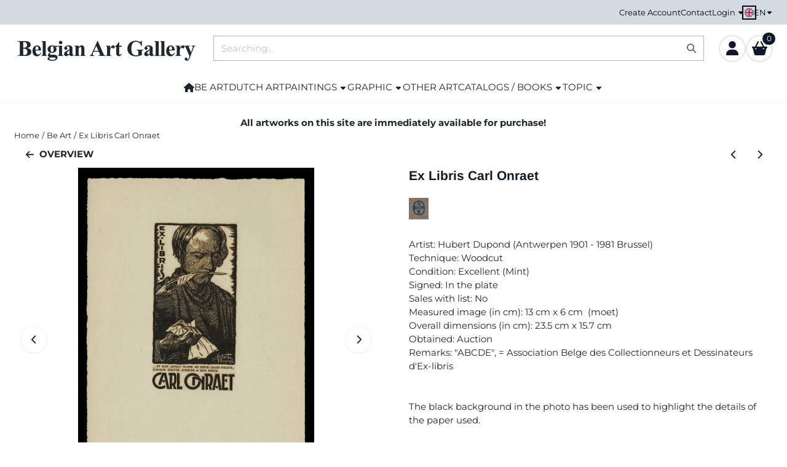

--- FILE ---
content_type: text/html; charset=UTF-8
request_url: https://www.belgian-art-gallery.be/en/belgian-artists/hubert-dupond-ex-libris-carl-onraet
body_size: 19064
content:
<!DOCTYPE html> <html lang="en" class="no-js"> <head> <meta http-equiv="content-type" content="text/html; charset=utf-8"/> <meta name="description" content="This woodcut, an ex libris by the Belgian artist and woodcarver Hubert Dupond was made for Mr. Carl Onraet. Our art gallery buys and sells woodcuts and bookplates by Belgian artists, both realists and expressionists. H. Dupond was a painter and art collector."/> <meta name="robots" content="index,follow"> <meta name="viewport" content="width=device-width, initial-scale=1, user-scalable=yes, maximum-scale=5" /> <meta name="google-site-verification" content="6LeFTuwSAAAAAMrIuc_fY7btejn-4jpmchZXCPo5"/> <title>Woodcut (ex libris) by the Belgian artist Hubert Dupond</title> <base href="https://www.belgian-art-gallery.be/"/> <link rel="dns-prefetch" href="https://fonts.gstatic.com/"> <link rel="dns-prefetch" href="https://cdn.shoptrader.com/"> <link rel="dns-prefetch" href="https://connect.facebook.net/"> <link rel="icon" href="https://www.belgian-art-gallery.be/images/faviconimages/favicon-kl-22042024.webp" type="image/x-icon"> <link rel="shortcut icon" type="image/x-icon" href="https://www.belgian-art-gallery.be/images/faviconimages/favicon-kl-22042024.webp"/> <link rel="canonical" href="https://www.belgian-art-gallery.be/en/belgian-artists/hubert-dupond-ex-libris-carl-onraet"/> <link rel="alternate" hreflang="nl" href="https://www.belgian-art-gallery.be/belgian-artists/hubert-dupond-ex-libris-carl-onraet"/> <link rel="alternate" hreflang="x-default" href="https://www.belgian-art-gallery.be/belgian-artists/hubert-dupond-ex-libris-carl-onraet"/> <link rel="alternate" hreflang="en" href="https://www.belgian-art-gallery.be/en/belgian-artists/hubert-dupond-ex-libris-carl-onraet"/> <link rel="alternate" hreflang="fr" href="https://www.belgian-art-gallery.be/fr/belgian-artists/hubert-dupond-ex-libris-carl-onraet"/> <script>
        window.translations = {
                        PRODUCT_CARD_ARIA_LABEL: 'Product: ',
            PRODUCT_PRIJS_ARIA_LABEL: 'Price: ',
                        SHOPPING_CART_BUTTON_ARIA_LABEL_1: 'Add ',
            SHOPPING_CART_BUTTON_ARIA_LABEL_2: ' to cart',
            PRODUCT_PRIJS_KORTING_ARIA_LABEL_1: 'From ',
            PRODUCT_PRIJS_KORTING_ARIA_LABEL_2: ' for ',
                        SHOPPINGCART_ARIA_LIVE_QUANTITY_UPDATE_MESSAGE_BEGIN: 'Quantity of',
            SHOPPINGCART_ARIA_LIVE_QUANTITY_INCREASE_MESSAGE: 'has been increased to',
            SHOPPINGCART_ARIA_LIVE_QUANTITY_DECREASE_MESSAGE: 'has been decreased to',
            SHOPPINGCART_ARIA_LIVE_DELETE_PRODUCT_MESSAGE: 'has been removed from the cart.',
            SHOPPINGCART_ARIA_LIVE_QUANTITY_REFRESH_MESSAGE: 'has been updated to'
        };
    </script> <style>
            @font-face{font-display:swap;font-family:'Arimo';font-style:normal;font-weight:400;src:url(https://fonts.gstatic.com/s/arimo/v35/P5sfzZCDf9_T_3cV7NCUECyoxNk37cxcDRrBZQI.woff2) format('woff2');unicode-range:U+0460-052F,U+1C80-1C8A,U+20B4,U+2DE0-2DFF,U+A640-A69F,U+FE2E-FE2F}@font-face{font-display:swap;font-family:'Arimo';font-style:normal;font-weight:400;src:url(https://fonts.gstatic.com/s/arimo/v35/P5sfzZCDf9_T_3cV7NCUECyoxNk37cxcBBrBZQI.woff2) format('woff2');unicode-range:U+0301,U+0400-045F,U+0490-0491,U+04B0-04B1,U+2116}@font-face{font-display:swap;font-family:'Arimo';font-style:normal;font-weight:400;src:url(https://fonts.gstatic.com/s/arimo/v35/P5sfzZCDf9_T_3cV7NCUECyoxNk37cxcDBrBZQI.woff2) format('woff2');unicode-range:U+1F00-1FFF}@font-face{font-display:swap;font-family:'Arimo';font-style:normal;font-weight:400;src:url(https://fonts.gstatic.com/s/arimo/v35/P5sfzZCDf9_T_3cV7NCUECyoxNk37cxcAxrBZQI.woff2) format('woff2');unicode-range:U+0370-0377,U+037A-037F,U+0384-038A,U+038C,U+038E-03A1,U+03A3-03FF}@font-face{font-display:swap;font-family:'Arimo';font-style:normal;font-weight:400;src:url(https://fonts.gstatic.com/s/arimo/v35/P5sfzZCDf9_T_3cV7NCUECyoxNk37cxcAhrBZQI.woff2) format('woff2');unicode-range:U+0307-0308,U+0590-05FF,U+200C-2010,U+20AA,U+25CC,U+FB1D-FB4F}@font-face{font-display:swap;font-family:'Arimo';font-style:normal;font-weight:400;src:url(https://fonts.gstatic.com/s/arimo/v35/P5sfzZCDf9_T_3cV7NCUECyoxNk37cxcDxrBZQI.woff2) format('woff2');unicode-range:U+0102-0103,U+0110-0111,U+0128-0129,U+0168-0169,U+01A0-01A1,U+01AF-01B0,U+0300-0301,U+0303-0304,U+0308-0309,U+0323,U+0329,U+1EA0-1EF9,U+20AB}@font-face{font-display:swap;font-family:'Arimo';font-style:normal;font-weight:400;src:url(https://fonts.gstatic.com/s/arimo/v35/P5sfzZCDf9_T_3cV7NCUECyoxNk37cxcDhrBZQI.woff2) format('woff2');unicode-range:U+0100-02BA,U+02BD-02C5,U+02C7-02CC,U+02CE-02D7,U+02DD-02FF,U+0304,U+0308,U+0329,U+1D00-1DBF,U+1E00-1E9F,U+1EF2-1EFF,U+2020,U+20A0-20AB,U+20AD-20C0,U+2113,U+2C60-2C7F,U+A720-A7FF}@font-face{font-display:swap;font-family:'Arimo';font-style:normal;font-weight:400;src:url(https://fonts.gstatic.com/s/arimo/v35/P5sfzZCDf9_T_3cV7NCUECyoxNk37cxcABrB.woff2) format('woff2');unicode-range:U+0000-00FF,U+0131,U+0152-0153,U+02BB-02BC,U+02C6,U+02DA,U+02DC,U+0304,U+0308,U+0329,U+2000-206F,U+20AC,U+2122,U+2191,U+2193,U+2212,U+2215,U+FEFF,U+FFFD}@font-face{font-display:swap;font-family:'Arimo';font-style:normal;font-weight:700;src:url(https://fonts.gstatic.com/s/arimo/v35/P5sfzZCDf9_T_3cV7NCUECyoxNk3CstcDRrBZQI.woff2) format('woff2');unicode-range:U+0460-052F,U+1C80-1C8A,U+20B4,U+2DE0-2DFF,U+A640-A69F,U+FE2E-FE2F}@font-face{font-display:swap;font-family:'Arimo';font-style:normal;font-weight:700;src:url(https://fonts.gstatic.com/s/arimo/v35/P5sfzZCDf9_T_3cV7NCUECyoxNk3CstcBBrBZQI.woff2) format('woff2');unicode-range:U+0301,U+0400-045F,U+0490-0491,U+04B0-04B1,U+2116}@font-face{font-display:swap;font-family:'Arimo';font-style:normal;font-weight:700;src:url(https://fonts.gstatic.com/s/arimo/v35/P5sfzZCDf9_T_3cV7NCUECyoxNk3CstcDBrBZQI.woff2) format('woff2');unicode-range:U+1F00-1FFF}@font-face{font-display:swap;font-family:'Arimo';font-style:normal;font-weight:700;src:url(https://fonts.gstatic.com/s/arimo/v35/P5sfzZCDf9_T_3cV7NCUECyoxNk3CstcAxrBZQI.woff2) format('woff2');unicode-range:U+0370-0377,U+037A-037F,U+0384-038A,U+038C,U+038E-03A1,U+03A3-03FF}@font-face{font-display:swap;font-family:'Arimo';font-style:normal;font-weight:700;src:url(https://fonts.gstatic.com/s/arimo/v35/P5sfzZCDf9_T_3cV7NCUECyoxNk3CstcAhrBZQI.woff2) format('woff2');unicode-range:U+0307-0308,U+0590-05FF,U+200C-2010,U+20AA,U+25CC,U+FB1D-FB4F}@font-face{font-display:swap;font-family:'Arimo';font-style:normal;font-weight:700;src:url(https://fonts.gstatic.com/s/arimo/v35/P5sfzZCDf9_T_3cV7NCUECyoxNk3CstcDxrBZQI.woff2) format('woff2');unicode-range:U+0102-0103,U+0110-0111,U+0128-0129,U+0168-0169,U+01A0-01A1,U+01AF-01B0,U+0300-0301,U+0303-0304,U+0308-0309,U+0323,U+0329,U+1EA0-1EF9,U+20AB}@font-face{font-display:swap;font-family:'Arimo';font-style:normal;font-weight:700;src:url(https://fonts.gstatic.com/s/arimo/v35/P5sfzZCDf9_T_3cV7NCUECyoxNk3CstcDhrBZQI.woff2) format('woff2');unicode-range:U+0100-02BA,U+02BD-02C5,U+02C7-02CC,U+02CE-02D7,U+02DD-02FF,U+0304,U+0308,U+0329,U+1D00-1DBF,U+1E00-1E9F,U+1EF2-1EFF,U+2020,U+20A0-20AB,U+20AD-20C0,U+2113,U+2C60-2C7F,U+A720-A7FF}@font-face{font-display:swap;font-family:'Arimo';font-style:normal;font-weight:700;src:url(https://fonts.gstatic.com/s/arimo/v35/P5sfzZCDf9_T_3cV7NCUECyoxNk3CstcABrB.woff2) format('woff2');unicode-range:U+0000-00FF,U+0131,U+0152-0153,U+02BB-02BC,U+02C6,U+02DA,U+02DC,U+0304,U+0308,U+0329,U+2000-206F,U+20AC,U+2122,U+2191,U+2193,U+2212,U+2215,U+FEFF,U+FFFD}@font-face{font-display:swap;font-family:'Montserrat';font-style:normal;font-weight:400;src:url(https://fonts.gstatic.com/s/montserrat/v31/JTUHjIg1_i6t8kCHKm4532VJOt5-QNFgpCtr6Hw0aXpsog.woff2) format('woff2');unicode-range:U+0460-052F,U+1C80-1C8A,U+20B4,U+2DE0-2DFF,U+A640-A69F,U+FE2E-FE2F}@font-face{font-display:swap;font-family:'Montserrat';font-style:normal;font-weight:400;src:url(https://fonts.gstatic.com/s/montserrat/v31/JTUHjIg1_i6t8kCHKm4532VJOt5-QNFgpCtr6Hw9aXpsog.woff2) format('woff2');unicode-range:U+0301,U+0400-045F,U+0490-0491,U+04B0-04B1,U+2116}@font-face{font-display:swap;font-family:'Montserrat';font-style:normal;font-weight:400;src:url(https://fonts.gstatic.com/s/montserrat/v31/JTUHjIg1_i6t8kCHKm4532VJOt5-QNFgpCtr6Hw2aXpsog.woff2) format('woff2');unicode-range:U+0102-0103,U+0110-0111,U+0128-0129,U+0168-0169,U+01A0-01A1,U+01AF-01B0,U+0300-0301,U+0303-0304,U+0308-0309,U+0323,U+0329,U+1EA0-1EF9,U+20AB}@font-face{font-display:swap;font-family:'Montserrat';font-style:normal;font-weight:400;src:url(https://fonts.gstatic.com/s/montserrat/v31/JTUHjIg1_i6t8kCHKm4532VJOt5-QNFgpCtr6Hw3aXpsog.woff2) format('woff2');unicode-range:U+0100-02BA,U+02BD-02C5,U+02C7-02CC,U+02CE-02D7,U+02DD-02FF,U+0304,U+0308,U+0329,U+1D00-1DBF,U+1E00-1E9F,U+1EF2-1EFF,U+2020,U+20A0-20AB,U+20AD-20C0,U+2113,U+2C60-2C7F,U+A720-A7FF}@font-face{font-display:swap;font-family:'Montserrat';font-style:normal;font-weight:400;src:url(https://fonts.gstatic.com/s/montserrat/v31/JTUHjIg1_i6t8kCHKm4532VJOt5-QNFgpCtr6Hw5aXo.woff2) format('woff2');unicode-range:U+0000-00FF,U+0131,U+0152-0153,U+02BB-02BC,U+02C6,U+02DA,U+02DC,U+0304,U+0308,U+0329,U+2000-206F,U+20AC,U+2122,U+2191,U+2193,U+2212,U+2215,U+FEFF,U+FFFD}@font-face{font-display:swap;font-family:'Montserrat';font-style:normal;font-weight:700;src:url(https://fonts.gstatic.com/s/montserrat/v31/JTUHjIg1_i6t8kCHKm4532VJOt5-QNFgpCuM73w0aXpsog.woff2) format('woff2');unicode-range:U+0460-052F,U+1C80-1C8A,U+20B4,U+2DE0-2DFF,U+A640-A69F,U+FE2E-FE2F}@font-face{font-display:swap;font-family:'Montserrat';font-style:normal;font-weight:700;src:url(https://fonts.gstatic.com/s/montserrat/v31/JTUHjIg1_i6t8kCHKm4532VJOt5-QNFgpCuM73w9aXpsog.woff2) format('woff2');unicode-range:U+0301,U+0400-045F,U+0490-0491,U+04B0-04B1,U+2116}@font-face{font-display:swap;font-family:'Montserrat';font-style:normal;font-weight:700;src:url(https://fonts.gstatic.com/s/montserrat/v31/JTUHjIg1_i6t8kCHKm4532VJOt5-QNFgpCuM73w2aXpsog.woff2) format('woff2');unicode-range:U+0102-0103,U+0110-0111,U+0128-0129,U+0168-0169,U+01A0-01A1,U+01AF-01B0,U+0300-0301,U+0303-0304,U+0308-0309,U+0323,U+0329,U+1EA0-1EF9,U+20AB}@font-face{font-display:swap;font-family:'Montserrat';font-style:normal;font-weight:700;src:url(https://fonts.gstatic.com/s/montserrat/v31/JTUHjIg1_i6t8kCHKm4532VJOt5-QNFgpCuM73w3aXpsog.woff2) format('woff2');unicode-range:U+0100-02BA,U+02BD-02C5,U+02C7-02CC,U+02CE-02D7,U+02DD-02FF,U+0304,U+0308,U+0329,U+1D00-1DBF,U+1E00-1E9F,U+1EF2-1EFF,U+2020,U+20A0-20AB,U+20AD-20C0,U+2113,U+2C60-2C7F,U+A720-A7FF}@font-face{font-display:swap;font-family:'Montserrat';font-style:normal;font-weight:700;src:url(https://fonts.gstatic.com/s/montserrat/v31/JTUHjIg1_i6t8kCHKm4532VJOt5-QNFgpCuM73w5aXo.woff2) format('woff2');unicode-range:U+0000-00FF,U+0131,U+0152-0153,U+02BB-02BC,U+02C6,U+02DA,U+02DC,U+0304,U+0308,U+0329,U+2000-206F,U+20AC,U+2122,U+2191,U+2193,U+2212,U+2215,U+FEFF,U+FFFD}#owl-carousel-homepage .owl-dots .owl-dot.active span,#owl-carousel-homepage .owl-dots .owl-dot:hover span{background:##000000!important}div#slider-homepage{max-height:550px}.site-nav .dropdown-menu{border-top-left-radius:0;border-top-right-radius:0;border-top:none}.site-nav .dropdown-item{--bs-dropdown-item-padding-x:clamp(1rem, var(--site-nav-item-padding-x), 1.5rem)}.site-nav-item--level-0 .dropdown-menu.is-open,.site-nav-item--level-0:hover .dropdown-menu,.site-nav-item--level-0.js-hover .dropdown-menu{display:block}
        </style> <link rel="stylesheet" href="/themes/4000/css/abstracts/_print.css" media="print" crossorigin> <link rel="stylesheet" href="/themes/4000/css/abstracts/_variables_new.css?v=131.29531854913930628769" crossorigin> <link rel="stylesheet" href="/images/css/stApp-4000.css?v=131.29531854913930628769" crossorigin> <link rel="stylesheet" href="/themes/4000/css/stProduct-4000.css?v=131.29531854913930628769" crossorigin> <link rel="stylesheet" href="/themes/4000/css/homepagebuilder.css.signalize?controller=product&pageId=9818&v=131.29531854913930628769" crossorigin> <link rel="stylesheet" href="/themes/4000/css/icomoon.css?v=131.29531854913930628769" media="print" onload="this.media='all'" crossorigin> <script>(function (w, d, s, l, i) {
            w[l] = w[l] || []; w[l].push({
                'gtm.start':
                    new Date().getTime(), event: 'gtm.js'
            }); var f = d.getElementsByTagName(s)[0],
                j = d.createElement(s), dl = l != 'dataLayer' ? '&l=' + l : ''; j.async = true; j.src =
                'https://www.googletagmanager.com/gtm.js?id=' + i + dl; f.parentNode.insertBefore(j, f);
        })(window,document,'script','dataLayer','GTM-TM7D35N');
    </script> <script>
        !function(f,b,e,v,n,t,s)
        {if(f.fbq)return;n=f.fbq=function(){n.callMethod?
            n.callMethod.apply(n,arguments):n.queue.push(arguments)};
            if(!f._fbq)f._fbq=n;n.push=n;n.loaded=!0;n.version='2.0';
            n.queue=[];t=b.createElement(e);t.async=!0;
            t.src=v;s=b.getElementsByTagName(e)[0];
            s.parentNode.insertBefore(t,s)}(window, document,'script',
            'https://connect.facebook.net/en_US/fbevents.js');
        fbq('init', '509921957697326');
        fbq('track', 'PageView');
    </script>


        
        
        
        
        <meta name="twitter:card" content="summary" /> <meta name="twitter:title" content="Woodcut (ex libris) by the Belgian artist Hubert Dupond" /> <meta name="twitter:description" content="This woodcut, an ex libris by the Belgian artist and woodcarver Hubert Dupond was made for Mr. Carl Onraet. Our art gallery buys and sells woodcuts and bookplates by Belgian artists, both realists and expressionists. H. Dupond was a painter and art collector." /> <meta name="twitter:image" content="https://cdn.shoptrader.com/shop54085/images/productimages/big/ex-libris-dupond-carl-onraet-abcde-a.webp" /> <meta name="twitter:url" content="https://www.belgian-art-gallery.be/en/belgian-artists/hubert-dupond-ex-libris-carl-onraet" /> <meta name="twitter:site" content="BelgianBe" /> <script type="application/ld+json">{
    "@context": "http://schema.org",
    "@type": "Product",
    "name": "Ex Libris Carl Onraet",
    "mpn": "",
    "sku": "",
    "image": "https://www.belgian-art-gallery.be/images/productimages/big/ex-libris-dupond-carl-onraet-abcde-a.jpg",
    "description": "Artist:&nbsp;Hubert Dupond (Antwerpen 1901 - 1981 Brussel)Technique:&nbsp;WoodcutCondition:&nbsp;Excellent (Mint)Signed:&nbsp;In the plateSales with list:&nbsp;NoMeasured image (in cm): 13&nbsp;cm x 6 cm&nbsp; (moet)Overall dimensions (in cm): 23.5 cm x 15.7&nbsp;cmObtained:&nbsp;AuctionRemarks:&nbsp;\"ABCDE\", =&nbsp;Association Belge des Collectionneurs et Dessinateurs d'Ex-librisThe black background in the photo has been used to highlight the details of the paper used.",
    "offers": {
        "@type": "Offer",
        "price": "34.00",
        "priceCurrency": "EUR",
        "url": "https://www.belgian-art-gallery.be/en/belgian-artists/hubert-dupond-ex-libris-carl-onraet",
        "availability": "https://schema.org/InStock"
    },
    "brand": {
        "@type": "Brand",
        "name": "Dupond Hubert"
    }
}</script>
</head> <body id="st_product" class="en belgian-artists hubert-dupond-ex-libris-carl-onraet not-logged-in "> <noscript> <iframe src="https://www.googletagmanager.com/ns.html?id=GTM-TM7D35N" height="0" width="0" style="display:none;visibility:hidden"></iframe> </noscript> <a href="#main-content" class="skip-link_btn btn btn-dark">Skip to main content</a> <a name="body-top"></a> <div class="page_placeholder_layover" id="page_placeholder_layover"> <img src="opc_loader.png" class="opc_loader" alt="" role="presentation"/> </div> <div id="cookieAriaLiveRegion" class="sr-only" aria-live="polite" aria-atomic="true"> <p id="cookieAriaLiveMessage">Cookie preferences are currently closed.</p> </div><aside class="topmenu" aria-label="Top menu"> <div class="bs-container d-flex" style="height:100%;"> <div class="topmenu-inner" id="menu_top"> <div class="topmenu-inner-col"> </div> <nav class="topmenu-inner-col" aria-label="Top menu navigation"> <ul class="topmenu-nav"> <li class="topmenu-nav-item topmenu-nav-item-1"><a href="https://www.belgian-art-gallery.be/en/create_account.php" target="_self">Create Account</a></li> <li class="topmenu-nav-item topmenu-nav-item-2"><a href="https://www.belgian-art-gallery.be/en/contact/" target="_self">Contact</a></li> </ul> <ul class="topmenu_login-box"> <li class="login-button"> <button href="https://www.belgian-art-gallery.be/en/login.php" id="login-toggle" aria-haspopup="true" aria-controls="login-form" aria-expanded="false" class="loggedin btn-topmenu">
                Login<span class="st-icon st-icon-style-solid st-icon-caret-down"> <svg xmlns="http://www.w3.org/2000/svg" viewBox="0 0 320 512"> <path d="M137.4 374.6c12.5 12.5 32.8 12.5 45.3 0l128-128c9.2-9.2 11.9-22.9 6.9-34.9s-16.6-19.8-29.6-19.8L32 192c-12.9 0-24.6 7.8-29.6 19.8s-2.2 25.7 6.9 34.9l128 128z"/> </svg> </span> </button> <div id="login-bar" class="dropdown-menu" role="form" aria-labelledby="login-toggle" hidden> <form name="login-bar" action="https://www.belgian-art-gallery.be/en/login.php?action=process" method="post" enctype="application/x-www-form-urlencoded" autocomplete="off"> <input type="hidden" name="form_name" value="login-bar"> <div id="login-bar-email-adress"> <label for="loginBarEmail">E-Mail</label> <input type="email" name="email_address" class="form-control" id="loginBarEmail" autocomplete="username email"> </div> <div id="login-bar-password"> <label for="loginbarPassword">Password</label> <input type="password" name="password" class="form-control" id="loginbarPassword" autocomplete="current-password"> </div> <div class="login-bar-submit"> <button type="submit" class="configuration_btn configuration_button configuration_button_general has_icon_left"> <span class="st-icon st-icon-style-solid st-icon-user"> <svg xmlns="http://www.w3.org/2000/svg" viewBox="0 0 448 512"> <path d="M224 256c70.7 0 128-57.3 128-128S294.7 0 224 0S96 57.3 96 128s57.3 128 128 128zm-45.7 48C79.8 304 0 383.8 0 482.3C0 498.7 13.3 512 29.7 512H418.3c16.4 0 29.7-13.3 29.7-29.7C448 383.8 368.2 304 269.7 304H178.3z"/> </svg> </span> <span class="button">Login</span> </button> </div> <div id="login-bar-password-forgotten"> <a href="https://www.belgian-art-gallery.be/en/password_forgotten.php" class="user_pass_forgotten text-decoration-underline">Forgot your password?</a> </div> <div id="login-bar-create-account"> <a href="https://www.belgian-art-gallery.be/en/create_account.php" class="user_create_account text-decoration-underline">Create account</a> </div> </form> </div> </li> </ul> <div id="language" class="language"> <div class="languages-switch"> <div class="language-dropdown"> <a class="language-dropdown-button jsLanguageDropdownButton" role="button" aria-haspopup="listbox" aria-expanded="false" aria-controls="language-list" aria-label="Select a language" title="English" href="https://www.belgian-art-gallery.be/en/belgian-artists/hubert-dupond-ex-libris-carl-onraet" tabindex="0"> <div class="language-flag" data-selected-language="5"> <span class="st-icon st-icon-lang st-icon-lang-round st-icon-lang-en-round"> <svg xmlns="http://www.w3.org/2000/svg" viewBox="0 0 512 512"> <circle cx="256" cy="256" r="256" fill="#f0f0f0"/> <g fill="#0052b4"> <path d="M52.92 100.142c-20.109 26.163-35.272 56.318-44.101 89.077h133.178zM503.181 189.219c-8.829-32.758-23.993-62.913-44.101-89.076l-89.075 89.076zM8.819 322.784c8.83 32.758 23.993 62.913 44.101 89.075l89.074-89.075zM411.858 52.921c-26.163-20.109-56.317-35.272-89.076-44.102v133.177zM100.142 459.079c26.163 20.109 56.318 35.272 89.076 44.102V370.005zM189.217 8.819c-32.758 8.83-62.913 23.993-89.075 44.101l89.075 89.075zM322.783 503.181c32.758-8.83 62.913-23.993 89.075-44.101l-89.075-89.075zM370.005 322.784l89.075 89.076c20.108-26.162 35.272-56.318 44.101-89.076z"/> </g> <g fill="#d80027"> <path d="M509.833 222.609H289.392V2.167C278.461.744 267.317 0 256 0c-11.319 0-22.461.744-33.391 2.167v220.441H2.167C.744 233.539 0 244.683 0 256c0 11.319.744 22.461 2.167 33.391h220.441v220.442C233.539 511.256 244.681 512 256 512c11.317 0 22.461-.743 33.391-2.167V289.392h220.442C511.256 278.461 512 267.319 512 256c0-11.317-.744-22.461-2.167-33.391z"/> <path d="M322.783 322.784 437.019 437.02c5.254-5.252 10.266-10.743 15.048-16.435l-97.802-97.802h-31.482zM189.217 322.784h-.002L74.98 437.019c5.252 5.254 10.743 10.266 16.435 15.048l97.802-97.804zM189.217 189.219v-.002L74.981 74.98c-5.254 5.252-10.266 10.743-15.048 16.435l97.803 97.803h31.481zM322.783 189.219 437.02 74.981c-5.252-5.254-10.743-10.266-16.435-15.047l-97.802 97.803z"/> </g> </svg> </span> </div> <span class="language-code">EN</span> <span class="st-icon st-icon-style-solid st-icon-caret-down"> <svg xmlns="http://www.w3.org/2000/svg" viewBox="0 0 320 512"> <path d="M137.4 374.6c12.5 12.5 32.8 12.5 45.3 0l128-128c9.2-9.2 11.9-22.9 6.9-34.9s-16.6-19.8-29.6-19.8L32 192c-12.9 0-24.6 7.8-29.6 19.8s-2.2 25.7 6.9 34.9l128 128z"/> </svg> </span> </a> <ul class="language-item-list jsLanguageItemList dropdown-menu" id="language-list" role="listbox"> <li class="language-item" id="setlang_ned" role="option" aria-selected="false"> <a class="language-link inactive" title="Nederlands" href="https://www.belgian-art-gallery.be/belgian-artists/hubert-dupond-ex-libris-carl-onraet"> <div class="language-flag" data-selected-language="4"> <span class="st-icon st-icon-lang st-icon-lang-nl"> <svg xmlns="http://www.w3.org/2000/svg" xml:space="preserve" viewBox="0 0 512 512"> <path fill="#f0f0f0" d="M0 85h512v341H0z"/> <path fill="#a2001d" d="M0 85h512v114H0z"/> <path fill="#0052b4" d="M0 313h512v114H0z"/> </svg> </span> </div> <div class="language-flag-mobile" data-selected-language="4"> <span class="st-icon st-icon-lang st-icon-lang-round st-icon-lang-nl-round"> <svg xmlns="http://www.w3.org/2000/svg" viewBox="0 0 512 512"> <circle cx="256" cy="256" r="256" fill="#f0f0f0"/> <path fill="#a2001d" d="M256 0C146 0 52 69 16 167h480A256 256 0 0 0 256 0z"/> <path fill="#0052b4" d="M256 512c110 0 204-69 240-167H16c36 98 130 167 240 167z"/> </svg> </span> </div> <span>Nederlands</span> </a> </li> <li class="language-item" id="setlang_eng" role="option" aria-selected="true"> <a class="language-link active" title="English" href="https://www.belgian-art-gallery.be/en/belgian-artists/hubert-dupond-ex-libris-carl-onraet"> <div class="language-flag" data-selected-language="5"> <span class="st-icon st-icon-lang st-icon-lang-en"> <svg xmlns="http://www.w3.org/2000/svg" xml:space="preserve" viewBox="0 0 512 512"> <path fill="#f0f0f0" d="M0 85h512v341H0z"/> <path fill="#d80027" d="M288 85h-64v139H0v64h224v139h64V288h224v-64H288z"/> <path fill="#0052b4" d="m394 315 118 66v-66zm-82 0 200 112v-32l-144-80zm147 112-147-82v82z"/> <path fill="#f0f0f0" d="m312 315 200 112v-32l-144-80z"/> <path fill="#d80027" d="m312 315 200 112v-32l-144-80z"/> <path fill="#0052b4" d="M90 315 0 366v-51zm110 15v97H25z"/> <path fill="#d80027" d="M144 315 0 395v32l200-112z"/> <path fill="#0052b4" d="M118 197 0 131v66zm82 0L0 85v32l144 80zM53 85l147 82V85z"/> <path fill="#f0f0f0" d="M200 197 0 85v32l144 80z"/> <path fill="#d80027" d="M200 197 0 85v32l144 80z"/> <path fill="#0052b4" d="m422 197 90-51v51zm-110-15V85h175z"/> <path fill="#d80027" d="m368 197 144-80V85L312 197z"/> </svg> </span> </div> <div class="language-flag-mobile" data-selected-language="5"> <span class="st-icon st-icon-lang st-icon-lang-round st-icon-lang-en-round"> <svg xmlns="http://www.w3.org/2000/svg" viewBox="0 0 512 512"> <circle cx="256" cy="256" r="256" fill="#f0f0f0"/> <g fill="#0052b4"> <path d="M52.92 100.142c-20.109 26.163-35.272 56.318-44.101 89.077h133.178zM503.181 189.219c-8.829-32.758-23.993-62.913-44.101-89.076l-89.075 89.076zM8.819 322.784c8.83 32.758 23.993 62.913 44.101 89.075l89.074-89.075zM411.858 52.921c-26.163-20.109-56.317-35.272-89.076-44.102v133.177zM100.142 459.079c26.163 20.109 56.318 35.272 89.076 44.102V370.005zM189.217 8.819c-32.758 8.83-62.913 23.993-89.075 44.101l89.075 89.075zM322.783 503.181c32.758-8.83 62.913-23.993 89.075-44.101l-89.075-89.075zM370.005 322.784l89.075 89.076c20.108-26.162 35.272-56.318 44.101-89.076z"/> </g> <g fill="#d80027"> <path d="M509.833 222.609H289.392V2.167C278.461.744 267.317 0 256 0c-11.319 0-22.461.744-33.391 2.167v220.441H2.167C.744 233.539 0 244.683 0 256c0 11.319.744 22.461 2.167 33.391h220.441v220.442C233.539 511.256 244.681 512 256 512c11.317 0 22.461-.743 33.391-2.167V289.392h220.442C511.256 278.461 512 267.319 512 256c0-11.317-.744-22.461-2.167-33.391z"/> <path d="M322.783 322.784 437.019 437.02c5.254-5.252 10.266-10.743 15.048-16.435l-97.802-97.802h-31.482zM189.217 322.784h-.002L74.98 437.019c5.252 5.254 10.743 10.266 16.435 15.048l97.802-97.804zM189.217 189.219v-.002L74.981 74.98c-5.254 5.252-10.266 10.743-15.048 16.435l97.803 97.803h31.481zM322.783 189.219 437.02 74.981c-5.252-5.254-10.743-10.266-16.435-15.047l-97.802 97.803z"/> </g> </svg> </span> </div> <span>English</span> <span class="language-active-indicator">Active</span> </a> </li> <li class="language-item" id="setlang_fra" role="option" aria-selected="false"> <a class="language-link inactive" title="Français" href="https://www.belgian-art-gallery.be/fr/belgian-artists/hubert-dupond-ex-libris-carl-onraet"> <div class="language-flag" data-selected-language="7"> <span class="st-icon st-icon-lang st-icon-lang-fr"> <svg xmlns="http://www.w3.org/2000/svg" xml:space="preserve" viewBox="0 0 512 512"> <path fill="#f0f0f0" d="M0 85h512v341H0z"/> <path fill="#0052b4" d="M0 85h171v341H0z"/> <path fill="#d80027" d="M341 85h171v341H341z"/> </svg> </span> </div> <div class="language-flag-mobile" data-selected-language="7"> <span class="st-icon st-icon-lang st-icon-lang-round st-icon-lang-fr-round"> <svg xmlns="http://www.w3.org/2000/svg" viewBox="0 0 512 512"> <circle cx="256" cy="256" r="256" fill="#f0f0f0"/> <path fill="#d80027" d="M512 256c0-110-69-204-167-240v480c98-36 167-130 167-240z"/> <path fill="#0052b4" d="M0 256c0 110 69 204 167 240V16A256 256 0 0 0 0 256z"/> </svg> </span> </div> <span>Français</span> </a> </li> </ul> </div> </div> </div> </nav> </div> </div> </aside><header class="site-header site-header-large site-header-large-logo-left" role="banner" aria-label="Website header"> <div class="bs-container"> <div class="site-header-inner row align-items-center justify-content-between"> <div class="col-auto col-logo d-flex align-items-center"> <a class="header-logo | d-flex justify-content-center align-items-center" style="height:100%;" href="https://www.belgian-art-gallery.be/en/" > <img data-use-webp='no' fetchpriority='high' width='300' height='37' alt='belgian-art-gallery.be Homepage' style=' box-sizing:content-box;
            max-height:100px;
            max-width:300px;
            padding-top:24px;
            padding-bottom:16px;' class='header-logo-image' src='https://cdn.shoptrader.com/shop54085/images/shoplogoimages/logo-hd3.png' onerror='this.onerror=null; this.src="https://cdn.shoptrader.com/shop54085/images/placeholders/image_missing_vierkant.png";'> </a> </div> <div class="col"> <div class="site-header-searchbar"> <form name="advanced_search" action="https://www.belgian-art-gallery.be/en/advanced_search_result.php" method="get" enctype="application/x-www-form-urlencoded"> <input type="hidden" name="form_name" value="advanced_search"> <label for="search" class="sr-only">Search</label> <div class="input-group"> <input type="hidden" name="search_in_description" value="1"> <input type="hidden" name="Beschrijving" value="1"> <input type="hidden" name="Artikelnaam" value=true> <input type="hidden" name="Ean" value="0"> <input type="hidden" name="Sku" value="0"> <input type="hidden" name="Artikelnummer" value="0"> <input type="hidden" name="Tag" value="0"> <input type="hidden" name="inc_subcat" value="1"> <input name="keywords" type="search" value="" placeholder="Searching..." class="form-control form-control-visually-first" id="search"/> <button class="btn btn-icon btn-input-group" type="submit"> <span class="st-icon st-icon-style-solid st-icon-magnifying-glass"> <svg xmlns="http://www.w3.org/2000/svg" viewBox="0 0 512 512"> <path d="M416 208c0 45.9-14.9 88.3-40 122.7L502.6 457.4c12.5 12.5 12.5 32.8 0 45.3s-32.8 12.5-45.3 0L330.7 376c-34.4 25.2-76.8 40-122.7 40C93.1 416 0 322.9 0 208S93.1 0 208 0S416 93.1 416 208zM208 352c79.5 0 144-64.5 144-144s-64.5-144-144-144S64 128.5 64 208s64.5 144 144 144z"/> </svg> </span> </button> </div> </form> <div class="overlay-searchbar"></div> </div> </div> <div class="col-auto d-flex justify-content-end"> <nav class="site-header-nav d-flex" aria-label="User navigation"> <a href="https://www.belgian-art-gallery.be/en/login.php" role="button" class="site-header-nav-item  " aria-label="Login"> <span class="st-icon st-icon-style-solid st-icon-user"> <svg xmlns="http://www.w3.org/2000/svg" viewBox="0 0 448 512"> <path d="M224 256c70.7 0 128-57.3 128-128S294.7 0 224 0S96 57.3 96 128s57.3 128 128 128zm-45.7 48C79.8 304 0 383.8 0 482.3C0 498.7 13.3 512 29.7 512H418.3c16.4 0 29.7-13.3 29.7-29.7C448 383.8 368.2 304 269.7 304H178.3z"/> </svg> </span> </a> <div class="site-header-basket-wrapper basket_wrapper"> <div class="site-header-nav-item"> <a href="https://www.belgian-art-gallery.be/en/shopping_cart.php" role="button" id="basket-toggle" class="basket-button" aria-controls="floating-basket" aria-expanded="false" aria-label="View Cart, 0 items" aria-haspopup="true"> <span class="st-icon st-icon-style-solid st-icon-basket-shopping-simple"> <svg xmlns="http://www.w3.org/2000/svg" viewBox="0 0 576 512"> <path d="M243.1 2.7c11.8 6.1 16.3 20.6 10.2 32.4L171.7 192H404.3L322.7 35.1c-6.1-11.8-1.5-26.3 10.2-32.4s26.2-1.5 32.4 10.2L458.4 192H544c17.7 0 32 14.3 32 32s-14.3 32-32 32L492.1 463.5C485 492 459.4 512 430 512H146c-29.4 0-55-20-62.1-48.5L32 256c-17.7 0-32-14.3-32-32s14.3-32 32-32h85.6L210.7 12.9c6.1-11.8 20.6-16.3 32.4-10.2zM144 296c13.3 0 24-10.7 24-24s-10.7-24-24-24s-24 10.7-24 24s10.7 24 24 24zm312-24c0-13.3-10.7-24-24-24s-24 10.7-24 24s10.7 24 24 24s24-10.7 24-24z"/> </svg> </span> <span class="quantity" id="basket-count" data-bind="text: cartCount" aria-live="polite">0</span> </a> </div> <div class="floating_basket_wrapper dropdown-menu" id="floating-basket" aria-label="Shopping cart overview" hidden> <div class="basket_content"> <a href="https://www.belgian-art-gallery.be/en/shopping_cart.php" id="skip-to-checkout">Skip product list and go to checkout</a> <table data-bind="visible: cartTable().length > 0" role="table" aria-label="Products in cart"> <tbody data-bind="foreach: cartTable" role="rowgroup"> <tr role="row" data-bind="attr: { 'aria-labelledby': 'product-name-' + product_id(), 'aria-describedby': 'product-quantity-' + product_id() + ' product-price-' + product_id() }"> <td role="cell" class="product_image_cell"> <div class="product_image"> <img data-bind="attr: { src: image(), alt: name }"> </div> </td> <td role="cell" class="product_name_cell"> <p data-bind="attr: { 'id': 'product-name-' + product_id() }"><span data-bind="attr: { 'id': 'product-quantity-' + product_id() }, text: quantity"></span> x <a data-bind="attr: { href: url, 'aria-describedby': 'product-quantity-' + product_id() }, text: name"></a></p> <span data-bind="foreach: attributes, visible: attributes().length > 0"> <small><i>-&nbsp;<span data-bind="html: option_name() + ' ' + value_name()"></span></i></small><br> </span> <p data-bind="attr: { 'id': 'product-price-' + product_id() }, html: $root.currencyFormat.symbolLeft + stAppTools.number_format(parseFloat(total_price()) * parseFloat($root.currencyFormat.value), $root.currencyFormat.decimalPlaces, $root.currencyFormat.decimalPoint, $root.currencyFormat.thousandsPoint) + $root.currencyFormat.symbolRight"></p> </td> <td class="product_price_cell" data-bind="click: $parent.removeProduct"> <button aria-label="Remove this product from the shopping cart" class="btn btn-transparent"> <span class="st-icon st-icon-style-solid st-icon-trash"> <svg xmlns="http://www.w3.org/2000/svg" viewBox="0 0 448 512"> <path d="M135.2 17.7L128 32H32C14.3 32 0 46.3 0 64S14.3 96 32 96H416c17.7 0 32-14.3 32-32s-14.3-32-32-32H320l-7.2-14.3C307.4 6.8 296.3 0 284.2 0H163.8c-12.1 0-23.2 6.8-28.6 17.7zM416 128H32L53.2 467c1.6 25.3 22.6 45 47.9 45H346.9c25.3 0 46.3-19.7 47.9-45L416 128z"/> </svg> </span> </button> </td> </tr> </tbody> </table> <span class="shopping-cart-empty" data-bind="visible: cartTable().length == 0">
            Your shopping cart is empty
        </span> </div> <div class="clear"></div> <div class="floating_basket_total clearfix"> <span class="floating_basket_total_price" data-bind="html: cartValue"></span> <a id="btn-basket-checkout" href="https://www.belgian-art-gallery.be/en/shopping_cart.php" class="configuration_btn configuration_button button configuration_button_submit has_icon_right" data-bind="visible: cartTable().length != 0" role="button"> <span class="button">Proceed to Checkout</span> <span class="st-icon st-icon-style-solid st-icon-arrow-right"> <svg xmlns="http://www.w3.org/2000/svg" viewBox="0 0 448 512"> <path d="M438.6 278.6c12.5-12.5 12.5-32.8 0-45.3l-160-160c-12.5-12.5-32.8-12.5-45.3 0s-12.5 32.8 0 45.3L338.8 224 32 224c-17.7 0-32 14.3-32 32s14.3 32 32 32l306.7 0L233.4 393.4c-12.5 12.5-12.5 32.8 0 45.3s32.8 12.5 45.3 0l160-160z"/> </svg> </span> </a> </div> </div> </div> </nav> </div> </div> </div> </header><header class="main-header-mobile" role="banner" aria-label="Website header"> <div class="header-mobile "> <div class="bs-container header-mobile-container"> <div class="header-mobile-col" style="flex:1;"> <div class="header-mobile-icon menu-icon" tabindex="0" role="button" aria-controls="mobile_menu" aria-expanded="false"> <span class="st-icon st-icon-style-solid st-icon-bars"> <svg xmlns="http://www.w3.org/2000/svg" viewBox="0 0 448 512"> <path d="M0 96C0 78.3 14.3 64 32 64H416c17.7 0 32 14.3 32 32s-14.3 32-32 32H32C14.3 128 0 113.7 0 96zM0 256c0-17.7 14.3-32 32-32H416c17.7 0 32 14.3 32 32s-14.3 32-32 32H32c-17.7 0-32-14.3-32-32zM448 416c0 17.7-14.3 32-32 32H32c-17.7 0-32-14.3-32-32s14.3-32 32-32H416c17.7 0 32 14.3 32 32z"/> </svg> </span></div> </div> <div class="header-mobile-col"> <div id="mobile_menu_logo" class="header-mobile-logo"> <a class="header-mobile-logo-link" href=https://www.belgian-art-gallery.be/en/> <img data-use-webp='no' width='300' height='37' fetchpriority='high' alt='belgian-art-gallery.be Homepage' class='header-mobile-logo-image' src='https://cdn.shoptrader.com/shop54085/images/shoplogoimages/logo-hd3.png' onerror='this.onerror=null; this.src="https://cdn.shoptrader.com/shop54085/images/placeholders/image_missing_vierkant.png";'> </a> </div> </div> <nav class="header-mobile-col justify-content-end" style="flex:1;" id="mobile_menu_show_quantity_JS" aria-label="User navigation"> <div class="header-mobile-icon account-icon"> <a href="https://www.belgian-art-gallery.be/en/account.php"> <span class="st-icon st-icon-style-solid st-icon-user"> <svg xmlns="http://www.w3.org/2000/svg" viewBox="0 0 448 512"> <path d="M224 256c70.7 0 128-57.3 128-128S294.7 0 224 0S96 57.3 96 128s57.3 128 128 128zm-45.7 48C79.8 304 0 383.8 0 482.3C0 498.7 13.3 512 29.7 512H418.3c16.4 0 29.7-13.3 29.7-29.7C448 383.8 368.2 304 269.7 304H178.3z"/> </svg> </span> </a> </div> <div class="header-mobile-icon shopping-icon"> <a href="https://www.belgian-art-gallery.be/en/shopping_cart.php"> <span class="st-icon st-icon-style-solid st-icon-basket-shopping-simple"> <svg xmlns="http://www.w3.org/2000/svg" viewBox="0 0 576 512"> <path d="M243.1 2.7c11.8 6.1 16.3 20.6 10.2 32.4L171.7 192H404.3L322.7 35.1c-6.1-11.8-1.5-26.3 10.2-32.4s26.2-1.5 32.4 10.2L458.4 192H544c17.7 0 32 14.3 32 32s-14.3 32-32 32L492.1 463.5C485 492 459.4 512 430 512H146c-29.4 0-55-20-62.1-48.5L32 256c-17.7 0-32-14.3-32-32s14.3-32 32-32h85.6L210.7 12.9c6.1-11.8 20.6-16.3 32.4-10.2zM144 296c13.3 0 24-10.7 24-24s-10.7-24-24-24s-24 10.7-24 24s10.7 24 24 24zm312-24c0-13.3-10.7-24-24-24s-24 10.7-24 24s10.7 24 24 24s24-10.7 24-24z"/> </svg> </span> <span class="quantity" data-bind="text: cartCount"></span> </a> </div> </nav> </div> </div> <div id="mobile_menu_overlay" class=""></div> <nav id="mobile_menu_container" class=" " aria-label="Mobile navigation"> <div id="mobile_menu" class="mobile_menu" role="navigation"> <section id="mobile_menu_info" class="header-mobile-open" aria-label="Mobile navigation header"> <div class="bs-container header-mobile-container"> <p class="mobile-menu-header">Menu</p> <button id="mobile_menu_close" class="btn btn-transparent header-mobile-icon menu-close" aria-label="Close menu" type="button"> <span class="st-icon st-icon-style-solid st-icon-xmark"> <svg xmlns="http://www.w3.org/2000/svg" viewBox="0 0 320 512"> <path d="M310.6 150.6c12.5-12.5 12.5-32.8 0-45.3s-32.8-12.5-45.3 0L160 210.7 54.6 105.4c-12.5-12.5-32.8-12.5-45.3 0s-12.5 32.8 0 45.3L114.7 256 9.4 361.4c-12.5 12.5-12.5 32.8 0 45.3s32.8 12.5 45.3 0L160 301.3 265.4 406.6c12.5 12.5 32.8 12.5 45.3 0s12.5-32.8 0-45.3L205.3 256 310.6 150.6z"/> </svg> </span> </button> </div> </section> <section id="mobile_nav_container" aria-label="Mobile navigation"> <div class="header-mobile-search-inside-menu mobile-searchbox" aria-label="Search in menu"> <form name="advanced_search" action="https://www.belgian-art-gallery.be/en/advanced_search_result.php" method="get" enctype="application/x-www-form-urlencoded"> <input type="hidden" name="form_name" value="advanced_search"> <label for="sqr_mobile_search" class="sr-only">Search in menu</label> <div class="input-group"> <input type="hidden" name="search_in_description" value="1"> <input type="hidden" name="inc_subcat" value="1"> <input name="keywords" type="search" value="" placeholder="Searching..." class="form-control form-control-visually-first" id="sqr_mobile_search"/> <button class="btn btn-icon btn-input-group" type="submit" aria-label="Search"> <span class="st-icon st-icon-style-solid st-icon-magnifying-glass"> <svg xmlns="http://www.w3.org/2000/svg" viewBox="0 0 512 512"> <path d="M416 208c0 45.9-14.9 88.3-40 122.7L502.6 457.4c12.5 12.5 12.5 32.8 0 45.3s-32.8 12.5-45.3 0L330.7 376c-34.4 25.2-76.8 40-122.7 40C93.1 416 0 322.9 0 208S93.1 0 208 0S416 93.1 416 208zM208 352c79.5 0 144-64.5 144-144s-64.5-144-144-144S64 128.5 64 208s64.5 144 144 144z"/> </svg> </span> </button> </div> </form> </div> <div class="mobile_menu_extra_items"> <div class="mobile_menu_language"> <div id="language" class="language"> <div class="languages-switch"> <div class="language-dropdown"> <a class="language-dropdown-button jsLanguageDropdownButton" role="button" aria-haspopup="listbox" aria-expanded="false" aria-controls="language-list" aria-label="Select a language" title="English" href="https://www.belgian-art-gallery.be/en/belgian-artists/hubert-dupond-ex-libris-carl-onraet" tabindex="0"> <div class="language-flag" data-selected-language="5"> <span class="st-icon st-icon-lang st-icon-lang-round st-icon-lang-en-round"> <svg xmlns="http://www.w3.org/2000/svg" viewBox="0 0 512 512"> <circle cx="256" cy="256" r="256" fill="#f0f0f0"/> <g fill="#0052b4"> <path d="M52.92 100.142c-20.109 26.163-35.272 56.318-44.101 89.077h133.178zM503.181 189.219c-8.829-32.758-23.993-62.913-44.101-89.076l-89.075 89.076zM8.819 322.784c8.83 32.758 23.993 62.913 44.101 89.075l89.074-89.075zM411.858 52.921c-26.163-20.109-56.317-35.272-89.076-44.102v133.177zM100.142 459.079c26.163 20.109 56.318 35.272 89.076 44.102V370.005zM189.217 8.819c-32.758 8.83-62.913 23.993-89.075 44.101l89.075 89.075zM322.783 503.181c32.758-8.83 62.913-23.993 89.075-44.101l-89.075-89.075zM370.005 322.784l89.075 89.076c20.108-26.162 35.272-56.318 44.101-89.076z"/> </g> <g fill="#d80027"> <path d="M509.833 222.609H289.392V2.167C278.461.744 267.317 0 256 0c-11.319 0-22.461.744-33.391 2.167v220.441H2.167C.744 233.539 0 244.683 0 256c0 11.319.744 22.461 2.167 33.391h220.441v220.442C233.539 511.256 244.681 512 256 512c11.317 0 22.461-.743 33.391-2.167V289.392h220.442C511.256 278.461 512 267.319 512 256c0-11.317-.744-22.461-2.167-33.391z"/> <path d="M322.783 322.784 437.019 437.02c5.254-5.252 10.266-10.743 15.048-16.435l-97.802-97.802h-31.482zM189.217 322.784h-.002L74.98 437.019c5.252 5.254 10.743 10.266 16.435 15.048l97.802-97.804zM189.217 189.219v-.002L74.981 74.98c-5.254 5.252-10.266 10.743-15.048 16.435l97.803 97.803h31.481zM322.783 189.219 437.02 74.981c-5.252-5.254-10.743-10.266-16.435-15.047l-97.802 97.803z"/> </g> </svg> </span> </div> <span class="language-code">EN</span> <span class="st-icon st-icon-style-solid st-icon-caret-down"> <svg xmlns="http://www.w3.org/2000/svg" viewBox="0 0 320 512"> <path d="M137.4 374.6c12.5 12.5 32.8 12.5 45.3 0l128-128c9.2-9.2 11.9-22.9 6.9-34.9s-16.6-19.8-29.6-19.8L32 192c-12.9 0-24.6 7.8-29.6 19.8s-2.2 25.7 6.9 34.9l128 128z"/> </svg> </span> </a> <ul class="language-item-list jsLanguageItemList dropdown-menu" id="language-list" role="listbox"> <li class="language-item" id="setlang_ned" role="option" aria-selected="false"> <a class="language-link inactive" title="Nederlands" href="https://www.belgian-art-gallery.be/belgian-artists/hubert-dupond-ex-libris-carl-onraet"> <div class="language-flag" data-selected-language="4"> <span class="st-icon st-icon-lang st-icon-lang-nl"> <svg xmlns="http://www.w3.org/2000/svg" xml:space="preserve" viewBox="0 0 512 512"> <path fill="#f0f0f0" d="M0 85h512v341H0z"/> <path fill="#a2001d" d="M0 85h512v114H0z"/> <path fill="#0052b4" d="M0 313h512v114H0z"/> </svg> </span> </div> <div class="language-flag-mobile" data-selected-language="4"> <span class="st-icon st-icon-lang st-icon-lang-round st-icon-lang-nl-round"> <svg xmlns="http://www.w3.org/2000/svg" viewBox="0 0 512 512"> <circle cx="256" cy="256" r="256" fill="#f0f0f0"/> <path fill="#a2001d" d="M256 0C146 0 52 69 16 167h480A256 256 0 0 0 256 0z"/> <path fill="#0052b4" d="M256 512c110 0 204-69 240-167H16c36 98 130 167 240 167z"/> </svg> </span> </div> <span>Nederlands</span> </a> </li> <li class="language-item" id="setlang_eng" role="option" aria-selected="true"> <a class="language-link active" title="English" href="https://www.belgian-art-gallery.be/en/belgian-artists/hubert-dupond-ex-libris-carl-onraet"> <div class="language-flag" data-selected-language="5"> <span class="st-icon st-icon-lang st-icon-lang-en"> <svg xmlns="http://www.w3.org/2000/svg" xml:space="preserve" viewBox="0 0 512 512"> <path fill="#f0f0f0" d="M0 85h512v341H0z"/> <path fill="#d80027" d="M288 85h-64v139H0v64h224v139h64V288h224v-64H288z"/> <path fill="#0052b4" d="m394 315 118 66v-66zm-82 0 200 112v-32l-144-80zm147 112-147-82v82z"/> <path fill="#f0f0f0" d="m312 315 200 112v-32l-144-80z"/> <path fill="#d80027" d="m312 315 200 112v-32l-144-80z"/> <path fill="#0052b4" d="M90 315 0 366v-51zm110 15v97H25z"/> <path fill="#d80027" d="M144 315 0 395v32l200-112z"/> <path fill="#0052b4" d="M118 197 0 131v66zm82 0L0 85v32l144 80zM53 85l147 82V85z"/> <path fill="#f0f0f0" d="M200 197 0 85v32l144 80z"/> <path fill="#d80027" d="M200 197 0 85v32l144 80z"/> <path fill="#0052b4" d="m422 197 90-51v51zm-110-15V85h175z"/> <path fill="#d80027" d="m368 197 144-80V85L312 197z"/> </svg> </span> </div> <div class="language-flag-mobile" data-selected-language="5"> <span class="st-icon st-icon-lang st-icon-lang-round st-icon-lang-en-round"> <svg xmlns="http://www.w3.org/2000/svg" viewBox="0 0 512 512"> <circle cx="256" cy="256" r="256" fill="#f0f0f0"/> <g fill="#0052b4"> <path d="M52.92 100.142c-20.109 26.163-35.272 56.318-44.101 89.077h133.178zM503.181 189.219c-8.829-32.758-23.993-62.913-44.101-89.076l-89.075 89.076zM8.819 322.784c8.83 32.758 23.993 62.913 44.101 89.075l89.074-89.075zM411.858 52.921c-26.163-20.109-56.317-35.272-89.076-44.102v133.177zM100.142 459.079c26.163 20.109 56.318 35.272 89.076 44.102V370.005zM189.217 8.819c-32.758 8.83-62.913 23.993-89.075 44.101l89.075 89.075zM322.783 503.181c32.758-8.83 62.913-23.993 89.075-44.101l-89.075-89.075zM370.005 322.784l89.075 89.076c20.108-26.162 35.272-56.318 44.101-89.076z"/> </g> <g fill="#d80027"> <path d="M509.833 222.609H289.392V2.167C278.461.744 267.317 0 256 0c-11.319 0-22.461.744-33.391 2.167v220.441H2.167C.744 233.539 0 244.683 0 256c0 11.319.744 22.461 2.167 33.391h220.441v220.442C233.539 511.256 244.681 512 256 512c11.317 0 22.461-.743 33.391-2.167V289.392h220.442C511.256 278.461 512 267.319 512 256c0-11.317-.744-22.461-2.167-33.391z"/> <path d="M322.783 322.784 437.019 437.02c5.254-5.252 10.266-10.743 15.048-16.435l-97.802-97.802h-31.482zM189.217 322.784h-.002L74.98 437.019c5.252 5.254 10.743 10.266 16.435 15.048l97.802-97.804zM189.217 189.219v-.002L74.981 74.98c-5.254 5.252-10.266 10.743-15.048 16.435l97.803 97.803h31.481zM322.783 189.219 437.02 74.981c-5.252-5.254-10.743-10.266-16.435-15.047l-97.802 97.803z"/> </g> </svg> </span> </div> <span>English</span> <span class="language-active-indicator">Active</span> </a> </li> <li class="language-item" id="setlang_fra" role="option" aria-selected="false"> <a class="language-link inactive" title="Français" href="https://www.belgian-art-gallery.be/fr/belgian-artists/hubert-dupond-ex-libris-carl-onraet"> <div class="language-flag" data-selected-language="7"> <span class="st-icon st-icon-lang st-icon-lang-fr"> <svg xmlns="http://www.w3.org/2000/svg" xml:space="preserve" viewBox="0 0 512 512"> <path fill="#f0f0f0" d="M0 85h512v341H0z"/> <path fill="#0052b4" d="M0 85h171v341H0z"/> <path fill="#d80027" d="M341 85h171v341H341z"/> </svg> </span> </div> <div class="language-flag-mobile" data-selected-language="7"> <span class="st-icon st-icon-lang st-icon-lang-round st-icon-lang-fr-round"> <svg xmlns="http://www.w3.org/2000/svg" viewBox="0 0 512 512"> <circle cx="256" cy="256" r="256" fill="#f0f0f0"/> <path fill="#d80027" d="M512 256c0-110-69-204-167-240v480c98-36 167-130 167-240z"/> <path fill="#0052b4" d="M0 256c0 110 69 204 167 240V16A256 256 0 0 0 0 256z"/> </svg> </span> </div> <span>Français</span> </a> </li> </ul> </div> </div> </div> </div> </div> <nav id="categories" class="categories_box mobile_box" aria-label="Primary navigation"> <ul class="mobile-menu-list box_content"> <li class="menu-header parent-item" id="dmrp_0"> <a class="item" href="https://www.belgian-art-gallery.be/en/">
                            Home
                        </a> </li> <li class="menu-header parent-item" id="dmm_26"> <a class="item menu-toggle" aria-expanded="false" aria-controls="submenu-cat-26" role="button" target="_self" href="https://www.belgian-art-gallery.be/en/belgian-artists/">
                                Be Art
                            </a> </li> <li class="menu-header parent-item" id="dmm_25"> <a class="item menu-toggle" aria-expanded="false" aria-controls="submenu-cat-25" role="button" target="_self" href="https://www.belgian-art-gallery.be/en/dutch-artists/">
                                Dutch Art
                            </a> </li> <li class="menu-header parent-item" id="dmm_24"> <a class="item menu-toggle" aria-expanded="false" aria-controls="submenu-cat-24" role="button" target="_self" href="https://www.belgian-art-gallery.be/en/paintings/">
                                Paintings
                            </a> <button class="submenu-toggle" aria-controls="submenu-cat-24" aria-expanded="false" aria-label='Toon submenu voor Paintings'> <span class="expand expandable-item show-chevron-right"><span class='st-icon st-icon-chevron-down fa-icon fa-icon-chevron-down'></span><span class='st-icon st-icon-chevron-right fa-icon fa-icon-chevron-right'></span></span></button><ul class="menu-content paintings parent-item" id="submenu-cat-24" hidden> <li class="menu-header " id="dmrp_30"> <a class="item" href="https://www.belgian-art-gallery.be/en/paintings/belgian-painters/" target="_self"> <span style="margin-left: 0px; margin-right: .5rem;"><span class='st-icon fa-icon fa-icon-caret-right'></span></span>Belgian painters      </a></li> <li class="menu-header " id="dmrp_31"> <a class="item" href="https://www.belgian-art-gallery.be/en/paintings/dutch-painters/" target="_self"> <span style="margin-left: 0px; margin-right: .5rem;"><span class='st-icon fa-icon fa-icon-caret-right'></span></span>Dutch Painters      </a></li> <li class="menu-header " id="dmrp_35"> <a class="item" href="https://www.belgian-art-gallery.be/en/paintings/other-painters/" target="_self"> <span style="margin-left: 0px; margin-right: .5rem;"><span class='st-icon fa-icon fa-icon-caret-right'></span></span>Other artists      </a></li> <li class="menu-header " id="dmrp_38"> <a class="item" href="https://www.belgian-art-gallery.be/en/paintings/naar-to/" target="_self"> <span style="margin-left: 0px; margin-right: .5rem;"><span class='st-icon fa-icon fa-icon-caret-right'></span></span>To      </a></li></ul></li> <li class="menu-header parent-item" id="dmm_27"> <a class="item menu-toggle" aria-expanded="false" aria-controls="submenu-cat-27" role="button" target="_self" href="https://www.belgian-art-gallery.be/en/etchings/">
                                Graphic
                            </a> <button class="submenu-toggle" aria-controls="submenu-cat-27" aria-expanded="false" aria-label='Toon submenu voor Graphic'> <span class="expand expandable-item show-chevron-right"><span class='st-icon st-icon-chevron-down fa-icon fa-icon-chevron-down'></span><span class='st-icon st-icon-chevron-right fa-icon fa-icon-chevron-right'></span></span></button><ul class="menu-content graphic parent-item" id="submenu-cat-27" hidden> <li class="menu-header " id="dmrp_32"> <a class="item" href="https://www.belgian-art-gallery.be/en/etchings/belgian-artists/" target="_self"> <span style="margin-left: 0px; margin-right: .5rem;"><span class='st-icon fa-icon fa-icon-caret-right'></span></span>Belgian Artists      </a></li> <li class="menu-header " id="dmrp_33"> <a class="item" href="https://www.belgian-art-gallery.be/en/etchings/dutch-artists/" target="_self"> <span style="margin-left: 0px; margin-right: .5rem;"><span class='st-icon fa-icon fa-icon-caret-right'></span></span>Dutch artists      </a></li> <li class="menu-header " id="dmrp_89"> <a class="item" href="https://www.belgian-art-gallery.be/en/ex-libris/" target="_self"> <span style="margin-left: 0px; margin-right: .5rem;"><span class='st-icon fa-icon fa-icon-caret-right'></span></span>Ex-Libris      </a></li> <li class="menu-header " id="dmrp_36"> <a class="item" href="https://www.belgian-art-gallery.be/en/etchings/other-artists/" target="_self"> <span style="margin-left: 0px; margin-right: .5rem;"><span class='st-icon fa-icon fa-icon-caret-right'></span></span>Other artists      </a></li> <li class="menu-header " id="dmrp_87"> <a class="item" href="https://www.belgian-art-gallery.be/en/18-19-century-graphics/" target="_self"> <span style="margin-left: 0px; margin-right: .5rem;"><span class='st-icon fa-icon fa-icon-caret-right'></span></span>16th, 17th, 18th and 19th century art      </a></li> <li class="menu-header " id="dmrp_101"> <a class="item" href="https://www.belgian-art-gallery.be/en/photo/" target="_self"> <span style="margin-left: 0px; margin-right: .5rem;"><span class='st-icon fa-icon fa-icon-caret-right'></span></span>Photo      </a></li></ul></li> <li class="menu-header parent-item" id="dmm_28"> <a class="item menu-toggle" aria-expanded="false" aria-controls="submenu-cat-28" role="button" target="_self" href="https://www.belgian-art-gallery.be/en/other-art/">
                                Other art
                            </a> </li> <li class="menu-header parent-item" id="dmm_40"> <a class="item menu-toggle" aria-expanded="false" aria-controls="submenu-cat-40" role="button" target="_self" href="https://www.belgian-art-gallery.be/en/catalogues/">
                                Catalogs / books
                            </a> <button class="submenu-toggle" aria-controls="submenu-cat-40" aria-expanded="false" aria-label='Toon submenu voor Catalogs / books'> <span class="expand expandable-item show-chevron-right"><span class='st-icon st-icon-chevron-down fa-icon fa-icon-chevron-down'></span><span class='st-icon st-icon-chevron-right fa-icon fa-icon-chevron-right'></span></span></button><ul class="menu-content catalogs_/_books parent-item" id="submenu-cat-40" hidden> <li class="menu-header " id="dmrp_41"> <a class="item" href="https://www.belgian-art-gallery.be/en/catalogues/christies/" target="_self"> <span style="margin-left: 0px; margin-right: .5rem;"><span class='st-icon fa-icon fa-icon-caret-right'></span></span>Christie's      </a></li> <li class="menu-header " id="dmrp_42"> <a class="item" href="https://www.belgian-art-gallery.be/en/catalogues/sotheby/" target="_self"> <span style="margin-left: 0px; margin-right: .5rem;"><span class='st-icon fa-icon fa-icon-caret-right'></span></span>Sotheby      </a></li> <li class="menu-header " id="dmrp_43"> <a class="item" href="https://www.belgian-art-gallery.be/en/catalogues/other/" target="_self"> <span style="margin-left: 0px; margin-right: .5rem;"><span class='st-icon fa-icon fa-icon-caret-right'></span></span>Other      </a></li> <li class="menu-header " id="dmrp_84"> <a class="item" href="https://www.belgian-art-gallery.be/en/catalogues/haynault/" target="_self"> <span style="margin-left: 0px; margin-right: .5rem;"><span class='st-icon fa-icon fa-icon-caret-right'></span></span>Haynault      </a></li> <li class="menu-header " id="dmrp_95"> <a class="item" href="https://www.belgian-art-gallery.be/en/catalogues/artbooks/" target="_self"> <span style="margin-left: 0px; margin-right: .5rem;"><span class='st-icon fa-icon fa-icon-caret-right'></span></span>Artbooks      </a></li> <li class="menu-header " id="dmrp_109"> <a class="item" href="https://www.belgian-art-gallery.be/en/catalogues/loeil-revue-dart/" target="_self"> <span style="margin-left: 0px; margin-right: .5rem;"><span class='st-icon fa-icon fa-icon-caret-right'></span></span>L'Oeil Revue d'art      </a></li> <li class="menu-header " id="dmrp_110"> <a class="item" href="https://www.belgian-art-gallery.be/en/catalogues/lart-vivant/" target="_self"> <span style="margin-left: 0px; margin-right: .5rem;"><span class='st-icon fa-icon fa-icon-caret-right'></span></span>L'Art Vivant      </a></li> <li class="menu-header " id="dmrp_111"> <a class="item" href="https://www.belgian-art-gallery.be/en/catalogues/la-revue-du-louvre/" target="_self"> <span style="margin-left: 0px; margin-right: .5rem;"><span class='st-icon fa-icon fa-icon-caret-right'></span></span>La Revue du Louvre      </a></li> <li class="menu-header " id="dmrp_112"> <a class="item" href="https://www.belgian-art-gallery.be/en/catalogues/aaa-arts-antiques-auctions/" target="_self"> <span style="margin-left: 0px; margin-right: .5rem;"><span class='st-icon fa-icon fa-icon-caret-right'></span></span>aaa arts antiques auctions      </a></li></ul></li> <li class="menu-header parent-item" id="dmm_44"> <a class="item menu-toggle" aria-expanded="false" aria-controls="submenu-cat-44" role="button" target="_self" href="https://www.belgian-art-gallery.be/en/subject---style/">
                                Topic
                            </a> <button class="submenu-toggle" aria-controls="submenu-cat-44" aria-expanded="false" aria-label='Toon submenu voor Topic'> <span class="expand expandable-item show-chevron-right"><span class='st-icon st-icon-chevron-down fa-icon fa-icon-chevron-down'></span><span class='st-icon st-icon-chevron-right fa-icon fa-icon-chevron-right'></span></span></button><ul class="menu-content topic parent-item" id="submenu-cat-44" hidden> <li class="menu-header " id="dmrp_71"> <a class="item" href="https://www.belgian-art-gallery.be/en/subject---style/crafts---ambachten/" target="_self"> <span style="margin-left: 0px; margin-right: .5rem;"><span class='st-icon fa-icon fa-icon-caret-right'></span></span>Crafts and Professions      </a></li> <li class="menu-header " id="dmrp_54"> <a class="item" href="https://www.belgian-art-gallery.be/en/subject---style/abstract/" target="_self"> <span style="margin-left: 0px; margin-right: .5rem;"><span class='st-icon fa-icon fa-icon-caret-right'></span></span>Abstract      </a></li> <li class="menu-header " id="dmrp_59"> <a class="item" href="https://www.belgian-art-gallery.be/en/subject---style/paintings-with-flowers/" target="_self"> <span style="margin-left: 0px; margin-right: .5rem;"><span class='st-icon fa-icon fa-icon-caret-right'></span></span>Flowers      </a></li> <li class="menu-header " id="dmrp_60"> <a class="item" href="https://www.belgian-art-gallery.be/en/subject---style/farm---boerderij/" target="_self"> <span style="margin-left: 0px; margin-right: .5rem;"><span class='st-icon fa-icon fa-icon-caret-right'></span></span>Farm      </a></li> <li class="menu-header " id="dmrp_65"> <a class="item" href="https://www.belgian-art-gallery.be/en/subject---style/trees---bomen/" target="_self"> <span style="margin-left: 0px; margin-right: .5rem;"><span class='st-icon fa-icon fa-icon-caret-right'></span></span>Trees      </a></li> <li class="menu-header " id="dmrp_45"> <a class="item" href="https://www.belgian-art-gallery.be/en/subject---style/boats----boten/" target="_self"> <span style="margin-left: 0px; margin-right: .5rem;"><span class='st-icon fa-icon fa-icon-caret-right'></span></span>Boats      </a></li> <li class="menu-header " id="dmrp_70"> <a class="item" href="https://www.belgian-art-gallery.be/en/subject---style/cobra-similar-to-cobra/" target="_self"> <span style="margin-left: 0px; margin-right: .5rem;"><span class='st-icon fa-icon fa-icon-caret-right'></span></span>Cobra, similar to ...      </a></li> <li class="menu-header " id="dmrp_52"> <a class="item" href="https://www.belgian-art-gallery.be/en/subject---style/animals---dieren/" target="_self"> <span style="margin-left: 0px; margin-right: .5rem;"><span class='st-icon fa-icon fa-icon-caret-right'></span></span>Animals      </a></li> <li class="menu-header " id="dmrp_55"> <a class="item" href="https://www.belgian-art-gallery.be/en/subject---style/expressionism---expressionistisch/" target="_self"> <span style="margin-left: 0px; margin-right: .5rem;"><span class='st-icon fa-icon fa-icon-caret-right'></span></span>Expressionist      </a></li> <li class="menu-header " id="dmrp_63"> <a class="item" href="https://www.belgian-art-gallery.be/en/subject---style/fanatsm/" target="_self"> <span style="margin-left: 0px; margin-right: .5rem;"><span class='st-icon fa-icon fa-icon-caret-right'></span></span>Fantasm      </a></li> <li class="menu-header " id="dmrp_57"> <a class="item" href="https://www.belgian-art-gallery.be/en/subject---style/harbour---haven/" target="_self"> <span style="margin-left: 0px; margin-right: .5rem;"><span class='st-icon fa-icon fa-icon-caret-right'></span></span>Harbour / Haven      </a></li> <li class="menu-header " id="dmrp_76"> <a class="item" href="https://www.belgian-art-gallery.be/en/subject---style/contemporary/" target="_self"> <span style="margin-left: 0px; margin-right: .5rem;"><span class='st-icon fa-icon fa-icon-caret-right'></span></span>Contemporary      </a></li> <li class="menu-header " id="dmrp_48"> <a class="item" href="https://www.belgian-art-gallery.be/en/subject---style/impessionistic---impressionistisch/" target="_self"> <span style="margin-left: 0px; margin-right: .5rem;"><span class='st-icon fa-icon fa-icon-caret-right'></span></span>Impressionistic / Impressionistisch      </a></li> <li class="menu-header " id="dmrp_68"> <a class="item" href="https://www.belgian-art-gallery.be/en/subject---style/interior---interieur/" target="_self"> <span style="margin-left: 0px; margin-right: .5rem;"><span class='st-icon fa-icon fa-icon-caret-right'></span></span>Interior / Interieur      </a></li> <li class="menu-header " id="dmrp_51"> <a class="item" href="https://www.belgian-art-gallery.be/en/subject---style/landscape---landschappen/" target="_self"> <span style="margin-left: 0px; margin-right: .5rem;"><span class='st-icon fa-icon fa-icon-caret-right'></span></span>Landscapes      </a></li> <li class="menu-header " id="dmrp_49"> <a class="item" href="https://www.belgian-art-gallery.be/en/subject---style/people---mensen/" target="_self"> <span style="margin-left: 0px; margin-right: .5rem;"><span class='st-icon fa-icon fa-icon-caret-right'></span></span>People      </a></li> <li class="menu-header " id="dmrp_66"> <a class="item" href="https://www.belgian-art-gallery.be/en/subject---style/nude---naakt/" target="_self"> <span style="margin-left: 0px; margin-right: .5rem;"><span class='st-icon fa-icon fa-icon-caret-right'></span></span>Nude / Naakt      </a></li> <li class="menu-header " id="dmrp_50"> <a class="item" href="https://www.belgian-art-gallery.be/en/subject---style/nature---natuur/" target="_self"> <span style="margin-left: 0px; margin-right: .5rem;"><span class='st-icon fa-icon fa-icon-caret-right'></span></span>Nature      </a></li> <li class="menu-header " id="dmrp_61"> <a class="item" href="https://www.belgian-art-gallery.be/en/subject---style/outsider-art/" target="_self"> <span style="margin-left: 0px; margin-right: .5rem;"><span class='st-icon fa-icon fa-icon-caret-right'></span></span>Outsider art / Naive art      </a></li> <li class="menu-header " id="dmrp_53"> <a class="item" href="https://www.belgian-art-gallery.be/en/subject---style/realistic---realistisch/" target="_self"> <span style="margin-left: 0px; margin-right: .5rem;"><span class='st-icon fa-icon fa-icon-caret-right'></span></span>Realism / Realistisch      </a></li> <li class="menu-header " id="dmrp_67"> <a class="item" href="https://www.belgian-art-gallery.be/en/subject---style/religion---religie/" target="_self"> <span style="margin-left: 0px; margin-right: .5rem;"><span class='st-icon fa-icon fa-icon-caret-right'></span></span>Religion / Mythology      </a></li> <li class="menu-header " id="dmrp_64"> <a class="item" href="https://www.belgian-art-gallery.be/en/subject---style/cityviews---stadsaanzichten/" target="_self"> <span style="margin-left: 0px; margin-right: .5rem;"><span class='st-icon fa-icon fa-icon-caret-right'></span></span>Cityviews / Buildings      </a></li> <li class="menu-header " id="dmrp_58"> <a class="item" href="https://www.belgian-art-gallery.be/en/subject---style/stillives---stillevens/" target="_self"> <span style="margin-left: 0px; margin-right: .5rem;"><span class='st-icon fa-icon fa-icon-caret-right'></span></span>Stillives / Stillevens      </a></li> <li class="menu-header " id="dmrp_62"> <a class="item" href="https://www.belgian-art-gallery.be/en/subject---style/surrealism/" target="_self"> <span style="margin-left: 0px; margin-right: .5rem;"><span class='st-icon fa-icon fa-icon-caret-right'></span></span>Surrealism      </a></li> <li class="menu-header " id="dmrp_69"> <a class="item" href="https://www.belgian-art-gallery.be/en/subject---style/symbolic---symbolisch/" target="_self"> <span style="margin-left: 0px; margin-right: .5rem;"><span class='st-icon fa-icon fa-icon-caret-right'></span></span>Symbolic / Symbolisch      </a></li> <li class="menu-header " id="dmrp_46"> <a class="item" href="https://www.belgian-art-gallery.be/en/subject---style/water/" target="_self"> <span style="margin-left: 0px; margin-right: .5rem;"><span class='st-icon fa-icon fa-icon-caret-right'></span></span>Water      </a></li> <li class="menu-header " id="dmrp_56"> <a class="item" href="https://www.belgian-art-gallery.be/en/subject---style/sea---zee/" target="_self"> <span style="margin-left: 0px; margin-right: .5rem;"><span class='st-icon fa-icon fa-icon-caret-right'></span></span>Sea      </a></li> <li class="menu-header " id="dmrp_90"> <a class="item" href="https://www.belgian-art-gallery.be/en/subject---style/industrial-art/" target="_self"> <span style="margin-left: 0px; margin-right: .5rem;"><span class='st-icon fa-icon fa-icon-caret-right'></span></span>Industrial Art      </a></li> <li class="menu-header " id="dmrp_91"> <a class="item" href="https://www.belgian-art-gallery.be/en/subject---style/portraits/" target="_self"> <span style="margin-left: 0px; margin-right: .5rem;"><span class='st-icon fa-icon fa-icon-caret-right'></span></span>Portraits      </a></li> <li class="menu-header " id="dmrp_94"> <a class="item" href="https://www.belgian-art-gallery.be/en/subject---style/vanitas/" target="_self"> <span style="margin-left: 0px; margin-right: .5rem;"><span class='st-icon fa-icon fa-icon-caret-right'></span></span>Vanitas      </a></li></ul></li> </ul> </nav> <input type="hidden" name="MOBILE_SHOW_CATEGORIES_ONLY" value="true"> </section> </div> </nav> </header><nav class="site-nav site-nav-header-big" aria-label="Primary navigation"> <div class="bs-container site-nav-container"> <ul class="site-nav-inner site-nav--justify-content-center"><li class="item-insert-jquery droppable | site-nav-item--level-0"> <a class="site-nav-item-link site-nav-item-link--level-0 home-icon" href="/" aria-label='Homepage'> <span class="st-icon st-icon-style-solid st-icon-house"> <svg xmlns="http://www.w3.org/2000/svg" viewBox="0 0 576 512"> <path d="M575.8 255.5c0 18-15 32.1-32 32.1l-32 0 .7 160.2c0 2.7-.2 5.4-.5 8.1l0 16.2c0 22.1-17.9 40-40 40l-16 0c-1.1 0-2.2 0-3.3-.1c-1.4 .1-2.8 .1-4.2 .1L416 512l-24 0c-22.1 0-40-17.9-40-40l0-24 0-64c0-17.7-14.3-32-32-32l-64 0c-17.7 0-32 14.3-32 32l0 64 0 24c0 22.1-17.9 40-40 40l-24 0-31.9 0c-1.5 0-3-.1-4.5-.2c-1.2 .1-2.4 .2-3.6 .2l-16 0c-22.1 0-40-17.9-40-40l0-112c0-.9 0-1.9 .1-2.8l0-69.7-32 0c-18 0-32-14-32-32.1c0-9 3-17 10-24L266.4 8c7-7 15-8 22-8s15 2 21 7L564.8 231.5c8 7 12 15 11 24z"/> </svg> </span> </a> </li><li class="item2 | site-nav-item--level-0"><a class="site-nav-item-link site-nav-item-link--level-0" href="https://www.belgian-art-gallery.be/en/belgian-artists/"><span>Be Art</span></a></li><li class="item3 | site-nav-item--level-0"><a class="site-nav-item-link site-nav-item-link--level-0" href="https://www.belgian-art-gallery.be/en/dutch-artists/"><span>Dutch Art</span></a></li> <li class="item4 droppable | site-nav-item site-nav-item--level-0"> <a class="site-nav-item-link site-nav-item-link--level-0" role="button" aria-haspopup="true" aria-expanded="false" aria-controls="submenu-paintings" id="nav-paintings" href="https://www.belgian-art-gallery.be/en/paintings/"><span>Paintings</span><span class='st-icon fa-icon fa-icon-caret-down'></span></a> <ul class="dropdown-menu menu-dropdown" id="submenu-paintings" hidden role="menu"> <li class="item0 menu-backlink"> <a class="dropdown-item" href="https://www.belgian-art-gallery.be/en/paintings/" target="_self">Explore all Paintings</a> <li class="item1"> <a class="dropdown-item" target="_self" href="https://www.belgian-art-gallery.be/en/paintings/belgian-painters/">Belgian painters</a> </li> <li class="item2"> <a class="dropdown-item" target="_self" href="https://www.belgian-art-gallery.be/en/paintings/dutch-painters/">Dutch Painters</a> </li> <li class="item3"> <a class="dropdown-item" target="_self" href="https://www.belgian-art-gallery.be/en/paintings/other-painters/">Other artists</a> </li> <li class="item4"> <a class="dropdown-item" target="_self" href="https://www.belgian-art-gallery.be/en/paintings/naar-to/">To</a> </li> </ul></li> <li class="item5 droppable | site-nav-item site-nav-item--level-0"> <a class="site-nav-item-link site-nav-item-link--level-0" role="button" aria-haspopup="true" aria-expanded="false" aria-controls="submenu-graphic" id="nav-graphic" href="https://www.belgian-art-gallery.be/en/etchings/"><span>Graphic</span><span class='st-icon fa-icon fa-icon-caret-down'></span></a> <ul class="dropdown-menu menu-dropdown" id="submenu-graphic" hidden role="menu"> <li class="item0 menu-backlink"> <a class="dropdown-item" href="https://www.belgian-art-gallery.be/en/etchings/" target="_self">Explore all Graphic</a> <li class="item1"> <a class="dropdown-item" target="_self" href="https://www.belgian-art-gallery.be/en/etchings/belgian-artists/">Belgian Artists</a> </li> <li class="item2"> <a class="dropdown-item" target="_self" href="https://www.belgian-art-gallery.be/en/etchings/dutch-artists/">Dutch artists</a> </li> <li class="item3"> <a class="dropdown-item" target="_self" href="https://www.belgian-art-gallery.be/en/ex-libris/">Ex-Libris</a> </li> <li class="item4"> <a class="dropdown-item" target="_self" href="https://www.belgian-art-gallery.be/en/etchings/other-artists/">Other artists</a> </li> <li class="item5"> <a class="dropdown-item" target="_self" href="https://www.belgian-art-gallery.be/en/18-19-century-graphics/">16th, 17th, 18th and 19th century art</a> </li> <li class="item6"> <a class="dropdown-item" target="_self" href="https://www.belgian-art-gallery.be/en/photo/">Photo</a> </li> </ul></li><li class="item6 | site-nav-item--level-0"><a class="site-nav-item-link site-nav-item-link--level-0" href="https://www.belgian-art-gallery.be/en/other-art/"><span>Other art</span></a></li> <li class="item7 droppable | site-nav-item site-nav-item--level-0"> <a class="site-nav-item-link site-nav-item-link--level-0" role="button" aria-haspopup="true" aria-expanded="false" aria-controls="submenu-catalogs-books" id="nav-catalogs-books" href="https://www.belgian-art-gallery.be/en/catalogues/"><span>Catalogs / books</span><span class='st-icon fa-icon fa-icon-caret-down'></span></a> <ul class="dropdown-menu menu-dropdown" id="submenu-catalogs-books" hidden role="menu"> <li class="item0 menu-backlink"> <a class="dropdown-item" href="https://www.belgian-art-gallery.be/en/catalogues/" target="_self">Explore all Catalogs / books</a> <li class="item1"> <a class="dropdown-item" target="_self" href="https://www.belgian-art-gallery.be/en/catalogues/christies/">Christie's</a> </li> <li class="item2"> <a class="dropdown-item" target="_self" href="https://www.belgian-art-gallery.be/en/catalogues/sotheby/">Sotheby</a> </li> <li class="item3"> <a class="dropdown-item" target="_self" href="https://www.belgian-art-gallery.be/en/catalogues/other/">Other</a> </li> <li class="item4"> <a class="dropdown-item" target="_self" href="https://www.belgian-art-gallery.be/en/catalogues/haynault/">Haynault</a> </li> <li class="item5"> <a class="dropdown-item" target="_self" href="https://www.belgian-art-gallery.be/en/catalogues/artbooks/">Artbooks</a> </li> <li class="item6"> <a class="dropdown-item" target="_self" href="https://www.belgian-art-gallery.be/en/catalogues/loeil-revue-dart/">L'Oeil Revue d'art</a> </li> <li class="item7"> <a class="dropdown-item" target="_self" href="https://www.belgian-art-gallery.be/en/catalogues/lart-vivant/">L'Art Vivant</a> </li> <li class="item8"> <a class="dropdown-item" target="_self" href="https://www.belgian-art-gallery.be/en/catalogues/la-revue-du-louvre/">La Revue du Louvre</a> </li> <li class="item9"> <a class="dropdown-item" target="_self" href="https://www.belgian-art-gallery.be/en/catalogues/aaa-arts-antiques-auctions/">aaa arts antiques auctions</a> </li> </ul></li> <li class="item8 droppable | site-nav-item site-nav-item--level-0"> <a class="site-nav-item-link site-nav-item-link--level-0" role="button" aria-haspopup="true" aria-expanded="false" aria-controls="submenu-topic" id="nav-topic" href="https://www.belgian-art-gallery.be/en/subject---style/"><span>Topic</span><span class='st-icon fa-icon fa-icon-caret-down'></span></a> <ul class="dropdown-menu menu-dropdown" id="submenu-topic" hidden role="menu"> <li class="item0 menu-backlink"> <a class="dropdown-item" href="https://www.belgian-art-gallery.be/en/subject---style/" target="_self">Explore all Topic</a> <li class="item1"> <a class="dropdown-item" target="_self" href="https://www.belgian-art-gallery.be/en/subject---style/crafts---ambachten/">Crafts and Professions</a> </li> <li class="item2"> <a class="dropdown-item" target="_self" href="https://www.belgian-art-gallery.be/en/subject---style/abstract/">Abstract</a> </li> <li class="item3"> <a class="dropdown-item" target="_self" href="https://www.belgian-art-gallery.be/en/subject---style/paintings-with-flowers/">Flowers</a> </li> <li class="item4"> <a class="dropdown-item" target="_self" href="https://www.belgian-art-gallery.be/en/subject---style/farm---boerderij/">Farm</a> </li> <li class="item5"> <a class="dropdown-item" target="_self" href="https://www.belgian-art-gallery.be/en/subject---style/trees---bomen/">Trees</a> </li> <li class="item6"> <a class="dropdown-item" target="_self" href="https://www.belgian-art-gallery.be/en/subject---style/boats----boten/">Boats</a> </li> <li class="item7"> <a class="dropdown-item" target="_self" href="https://www.belgian-art-gallery.be/en/subject---style/cobra-similar-to-cobra/">Cobra, similar to ...</a> </li> <li class="item8"> <a class="dropdown-item" target="_self" href="https://www.belgian-art-gallery.be/en/subject---style/animals---dieren/">Animals</a> </li> <li class="item9"> <a class="dropdown-item" target="_self" href="https://www.belgian-art-gallery.be/en/subject---style/expressionism---expressionistisch/">Expressionist</a> </li> <li class="item10"> <a class="dropdown-item" target="_self" href="https://www.belgian-art-gallery.be/en/subject---style/fanatsm/">Fantasm</a> </li> <li class="item11"> <a class="dropdown-item" target="_self" href="https://www.belgian-art-gallery.be/en/subject---style/harbour---haven/">Harbour / Haven</a> </li> <li class="item12"> <a class="dropdown-item" target="_self" href="https://www.belgian-art-gallery.be/en/subject---style/contemporary/">Contemporary</a> </li> <li class="item13"> <a class="dropdown-item" target="_self" href="https://www.belgian-art-gallery.be/en/subject---style/impessionistic---impressionistisch/">Impressionistic / Impressionistisch</a> </li> <li class="item14"> <a class="dropdown-item" target="_self" href="https://www.belgian-art-gallery.be/en/subject---style/interior---interieur/">Interior / Interieur</a> </li> <li class="item15"> <a class="dropdown-item" target="_self" href="https://www.belgian-art-gallery.be/en/subject---style/landscape---landschappen/">Landscapes</a> </li> <li class="item16"> <a class="dropdown-item" target="_self" href="https://www.belgian-art-gallery.be/en/subject---style/people---mensen/">People</a> </li> <li class="item17"> <a class="dropdown-item" target="_self" href="https://www.belgian-art-gallery.be/en/subject---style/nude---naakt/">Nude / Naakt</a> </li> <li class="item18"> <a class="dropdown-item" target="_self" href="https://www.belgian-art-gallery.be/en/subject---style/nature---natuur/">Nature</a> </li> <li class="item19"> <a class="dropdown-item" target="_self" href="https://www.belgian-art-gallery.be/en/subject---style/outsider-art/">Outsider art / Naive art</a> </li> <li class="item20"> <a class="dropdown-item" target="_self" href="https://www.belgian-art-gallery.be/en/subject---style/realistic---realistisch/">Realism / Realistisch</a> </li> <li class="item21"> <a class="dropdown-item" target="_self" href="https://www.belgian-art-gallery.be/en/subject---style/religion---religie/">Religion / Mythology</a> </li> <li class="item22"> <a class="dropdown-item" target="_self" href="https://www.belgian-art-gallery.be/en/subject---style/cityviews---stadsaanzichten/">Cityviews / Buildings</a> </li> <li class="item23"> <a class="dropdown-item" target="_self" href="https://www.belgian-art-gallery.be/en/subject---style/stillives---stillevens/">Stillives / Stillevens</a> </li> <li class="item24"> <a class="dropdown-item" target="_self" href="https://www.belgian-art-gallery.be/en/subject---style/surrealism/">Surrealism</a> </li> <li class="item25"> <a class="dropdown-item" target="_self" href="https://www.belgian-art-gallery.be/en/subject---style/symbolic---symbolisch/">Symbolic / Symbolisch</a> </li> <li class="item26"> <a class="dropdown-item" target="_self" href="https://www.belgian-art-gallery.be/en/subject---style/water/">Water</a> </li> <li class="item27"> <a class="dropdown-item" target="_self" href="https://www.belgian-art-gallery.be/en/subject---style/sea---zee/">Sea</a> </li> <li class="item28"> <a class="dropdown-item" target="_self" href="https://www.belgian-art-gallery.be/en/subject---style/industrial-art/">Industrial Art</a> </li> <li class="item29"> <a class="dropdown-item" target="_self" href="https://www.belgian-art-gallery.be/en/subject---style/portraits/">Portraits</a> </li> <li class="item30"> <a class="dropdown-item" target="_self" href="https://www.belgian-art-gallery.be/en/subject---style/vanitas/">Vanitas</a> </li> </ul></li></ul> </div> </nav><aside class="wrapper header_bottom" aria-label="Important information"><p style="text-align:center;">&nbsp;</p><p style="text-align:center;"><strong>All artworks on this site are immediately available for purchase!</strong></p></aside> <main id="main-content" role="main" aria-label="Main content"><div class="wrapper wrapper-breadcrumbs"> <div class="container" style="padding-bottom: 0;"> <nav id="breadcrums" class="breadcrumbs-scroll-container" aria-label="Breadcrumb navigation"> <ol class="breadcrumbs-listing" itemscope itemtype="http://schema.org/BreadcrumbList"> <li class="breadcrumb" itemprop="itemListElement" itemscope itemtype="https://schema.org/ListItem"><a href="https://www.belgian-art-gallery.be/en/" class="crumb breadcrumb trail" itemtype="http://schema.org/Thing" itemprop="item"><span itemprop="name">Home</span></a><meta itemprop="position" content="1" /></li><li class="raquo" aria-hidden="true">/</li><li class="breadcrumb" itemprop="itemListElement" itemscope itemtype="https://schema.org/ListItem"><a href="https://www.belgian-art-gallery.be/en/belgian-artists/" class="crumb breadcrumb trail" itemtype="http://schema.org/Thing" itemprop="item"><span itemprop="name">Be Art</span></a><meta itemprop="position" content="2" /></li><li class="raquo" aria-hidden="true">/</li><li class="breadcrumb" itemprop="itemListElement" itemscope itemtype="https://schema.org/ListItem"><a href="https://www.belgian-art-gallery.be/en/belgian-artists/hubert-dupond-ex-libris-carl-onraet" class="crumb breadcrumb trail" itemtype="http://schema.org/Thing" itemprop="item"><span itemprop="name">Ex Libris Carl Onraet</span></a><meta itemprop="position" content="3" /></li> <div class="clear"></div> </ol> </nav> </div> </div><div class="wrapper content productPagina    no_col  bigScreen  overview_products_col_3"> <div class="container"> <input type="hidden" id="overview_products_col" value="3" /> <input type="hidden" id="image_dimensions" value="Vierkant" /> <input type="hidden" id="stock_check_hidden" value="true" /> <input type="hidden" id="winkelwagen_popup_hidden" value="true" /> <input type="hidden" id="basket_tekst_hidden" value="Icon" /> <input type="hidden" id="prijzen_zichtbaar_inloggen_hidden" value="-,--" /> <div id="content" class="  no_col">
    <script>
        window.dataLayer = window.dataLayer || [];
        window.dataLayer.push({
            event: 'view_item',
            currency: 'EUR',
            ecommerce: {
                items: [{
                    item_name: 'Ex Libris Carl Onraet',
                    item_id: '9818',
                    item_brand: 'Dupond Hubert',
                    price: 34,
                    original_price: 34,
                    discount: 0,
                                                                        item_category: 'Be Art',
                                                            }]
            }
        });
    </script> <form name="cart_quantity" action="https://www.belgian-art-gallery.be/en/belgian-artists/hubert-dupond-ex-libris-carl-onraet?action=add_product" method="post" enctype="application/x-www-form-urlencoded"> <input type="hidden" name="form_name" value="cart_quantity"> <div id="productinfo_previous_next" class="clearfix"> <div class="back_to_listing"> <a href="" class="btn btn-transparent has_icon_left"> <span class="st-icon st-icon-style-solid st-icon-arrow-left"> <svg xmlns="http://www.w3.org/2000/svg" viewBox="0 0 448 512"> <path d="M9.4 233.4c-12.5 12.5-12.5 32.8 0 45.3l160 160c12.5 12.5 32.8 12.5 45.3 0s12.5-32.8 0-45.3L109.2 288 416 288c17.7 0 32-14.3 32-32s-14.3-32-32-32l-306.7 0L214.6 118.6c12.5-12.5 12.5-32.8 0-45.3s-32.8-12.5-45.3 0l-160 160z"/> </svg> </span> <span>Overview</span> </a> </div> <div class="productinfo_previous-next"> <div class="productinfo_previous"> <a href="https://www.belgian-art-gallery.be/en/belgian-artists/walter-vaes-ex-libris-cw-ter-kuile" title="Back" aria-label="Go to previous product" class="btn btn-icon btn-transparent"> <span class="st-icon st-icon-style-solid st-icon-chevron-left"> <svg xmlns="http://www.w3.org/2000/svg" viewBox="0 0 384 512"> <path d="M41.4 233.4c-12.5 12.5-12.5 32.8 0 45.3l192 192c12.5 12.5 32.8 12.5 45.3 0s12.5-32.8 0-45.3L109.3 256 278.6 86.6c12.5-12.5 12.5-32.8 0-45.3s-32.8-12.5-45.3 0l-192 192z"/> </svg> </span> </a> </div> <div class="productinfo_next"> <a href="https://www.belgian-art-gallery.be/en/belgian-artists/jeanne-hovine-ex-libris-cercle-horticole-du-vert-chasseur" title="Next" aria-label="Go to next product" class="btn btn-icon btn-transparent"> <span class="st-icon st-icon-style-solid st-icon-chevron-right"> <svg xmlns="http://www.w3.org/2000/svg" viewBox="0 0 384 512"> <path d="M342.6 233.4c12.5 12.5 12.5 32.8 0 45.3l-192 192c-12.5 12.5-32.8 12.5-45.3 0s-12.5-32.8 0-45.3L274.7 256 105.4 86.6c-12.5-12.5-12.5-32.8 0-45.3s32.8-12.5 45.3 0l192 192z"/> </svg> </span> </a> </div> </div> </div> <div class="productinfo"> <div class="productinfo_container"> <div class="productinfo_left"> <a href="#productinfo_right_column" class="skip-link">Skip the product images and go to the product information</a> <div class="productinfo_imagecontainer"> <div class="swiper productinfo-image js-productinfo-carousel"> <div class="swiper-wrapper"> <div class="swiper-slide productinfo-image-item productimage-aspect-ratio"> <a class="popup productinfo-image-popup-link" href="https://cdn.shoptrader.com/shop54085/images/productimages/big/ex-libris-dupond-carl-onraet-abcde-a.webp"> <img class="products_subimage1" width="244" height="355" data-image="ex-libris-dupond-carl-onraet-abcde-a.jpg" src="https://cdn.shoptrader.com/shop54085/images/productimages/big/ex-libris-dupond-carl-onraet-abcde-a.webp" title="Houtsnede van Hubert Dupond kopen" alt="Houtsnede van Hubert Dupond kopen" border="0" loading="eager" fetchpriority="high" /> </a> </div> <div class="swiper-slide productinfo-image-item productimage-aspect-ratio"> <a class="popup productinfo-image-popup-link" href="https://cdn.shoptrader.com/shop54085/images/productimages/big/ex-libris-dupond-carl-onraet-abcde-b.webp"> <img class="products_subimage1" width="203" height="355" data-image="ex-libris-dupond-carl-onraet-abcde-b.jpg" src="https://cdn.shoptrader.com/shop54085/images/productimages/big/ex-libris-dupond-carl-onraet-abcde-b.webp" title="Ex libris van de Belgische kunstenaar Hubert Dupond kopen" alt="Ex libris van de Belgische kunstenaar Hubert Dupond kopen" border="0" loading="lazy" fetchpriority="low" /> </a> </div> <div class="swiper-slide productinfo-image-item productimage-aspect-ratio"> <a class="popup productinfo-image-popup-link" href="https://cdn.shoptrader.com/shop54085/images/productimages/big/ex-libris-dupond-carl-onraet-abcde-c.webp"> <img class="products_subimage1" width="189" height="355" data-image="ex-libris-dupond-carl-onraet-abcde-c.jpg" src="https://cdn.shoptrader.com/shop54085/images/productimages/big/ex-libris-dupond-carl-onraet-abcde-c.webp" title="Grafisch werk kopen van Hubert Dupond" alt="Grafisch werk kopen van Hubert Dupond" border="0" loading="lazy" fetchpriority="low" /> </a> </div> <div class="swiper-slide productinfo-image-item productimage-aspect-ratio"> <a class="popup productinfo-image-popup-link" href="https://cdn.shoptrader.com/shop54085/images/productimages/big/ex-libris-dupond-carl-onraet-abcde-d.webp"> <img class="products_subimage1" width="211" height="355" data-image="ex-libris-dupond-carl-onraet-abcde-d.jpg" src="https://cdn.shoptrader.com/shop54085/images/productimages/big/ex-libris-dupond-carl-onraet-abcde-d.webp" title="Exlibris voor Carl Onraet van Hubert Dupond" alt="Exlibris voor Carl Onraet van Hubert Dupond" border="0" loading="lazy" fetchpriority="low" /> </a> </div> <div class="swiper-slide productinfo-image-item productimage-aspect-ratio"> <a class="popup productinfo-image-popup-link" href="https://cdn.shoptrader.com/shop54085/images/productimages/big/ex-libris-dupond-carl-onraet-abcde-e.webp"> <img class="products_subimage1" width="355" height="291" data-image="ex-libris-dupond-carl-onraet-abcde-e.jpg" src="https://cdn.shoptrader.com/shop54085/images/productimages/big/ex-libris-dupond-carl-onraet-abcde-e.webp" title="De Belgische houtsnijder Hubert Dupond" alt="De Belgische houtsnijder Hubert Dupond" border="0" loading="lazy" fetchpriority="low" /> </a> </div> <div class="swiper-slide productinfo-image-item productimage-aspect-ratio"> <a class="popup productinfo-image-popup-link" href="https://cdn.shoptrader.com/shop54085/images/productimages/big/ex-libris-dupond-carl-onraet-abcde-f.webp"> <img class="products_subimage1" width="245" height="355" data-image="ex-libris-dupond-carl-onraet-abcde-f.jpg" src="https://cdn.shoptrader.com/shop54085/images/productimages/big/ex-libris-dupond-carl-onraet-abcde-f.webp" title="Ex Libris Carl Onraet" alt="Ex Libris Carl Onraet" border="0" loading="lazy" fetchpriority="low" /> </a> </div> </div> <div class="swiper-button-next swiper-inline-navigation-btn"></div> <div class="swiper-button-prev swiper-inline-navigation-btn"></div> </div> <div thumbsSlider="" class="swiper productinfo-thumbs js-productinfo-thumbs" style="--number-of-thumbs: 6"> <div class="swiper-wrapper "> <div class="swiper-slide "> <img class="productinfo-thumbs-image productimage-aspect-ratio" width="244" height="355" data-image="ex-libris-dupond-carl-onraet-abcde-a.jpg" src="https://cdn.shoptrader.com/shop54085/images/productimages/smaller/ex-libris-dupond-carl-onraet-abcde-a.webp" title="Houtsnede van Hubert Dupond kopen" alt="Houtsnede van Hubert Dupond kopen" border="0" loading="lazy" /> </div> <div class="swiper-slide "> <img class="productinfo-thumbs-image productimage-aspect-ratio" width="203" height="355" data-image="ex-libris-dupond-carl-onraet-abcde-b.jpg" src="https://cdn.shoptrader.com/shop54085/images/productimages/smaller/ex-libris-dupond-carl-onraet-abcde-b.webp" title="Ex libris van de Belgische kunstenaar Hubert Dupond kopen" alt="Ex libris van de Belgische kunstenaar Hubert Dupond kopen" border="0" loading="lazy" /> </div> <div class="swiper-slide "> <img class="productinfo-thumbs-image productimage-aspect-ratio" width="189" height="355" data-image="ex-libris-dupond-carl-onraet-abcde-c.jpg" src="https://cdn.shoptrader.com/shop54085/images/productimages/smaller/ex-libris-dupond-carl-onraet-abcde-c.webp" title="Grafisch werk kopen van Hubert Dupond" alt="Grafisch werk kopen van Hubert Dupond" border="0" loading="lazy" /> </div> <div class="swiper-slide "> <img class="productinfo-thumbs-image productimage-aspect-ratio" width="211" height="355" data-image="ex-libris-dupond-carl-onraet-abcde-d.jpg" src="https://cdn.shoptrader.com/shop54085/images/productimages/smaller/ex-libris-dupond-carl-onraet-abcde-d.webp" title="Exlibris voor Carl Onraet van Hubert Dupond" alt="Exlibris voor Carl Onraet van Hubert Dupond" border="0" loading="lazy" /> </div> <div class="swiper-slide "> <img class="productinfo-thumbs-image productimage-aspect-ratio" width="355" height="291" data-image="ex-libris-dupond-carl-onraet-abcde-e.jpg" src="https://cdn.shoptrader.com/shop54085/images/productimages/smaller/ex-libris-dupond-carl-onraet-abcde-e.webp" title="De Belgische houtsnijder Hubert Dupond" alt="De Belgische houtsnijder Hubert Dupond" border="0" loading="lazy" /> </div> <div class="swiper-slide "> <img class="productinfo-thumbs-image productimage-aspect-ratio" width="245" height="355" data-image="ex-libris-dupond-carl-onraet-abcde-f.jpg" src="https://cdn.shoptrader.com/shop54085/images/productimages/smaller/ex-libris-dupond-carl-onraet-abcde-f.webp" title="Ex Libris Carl Onraet" alt="Ex Libris Carl Onraet" border="0" loading="lazy" /> </div> </div> </div> </div> <div class="productinfo__socialshare-button-container socialshare-button-container"> <a target="_blank" rel="noopener noreferrer" href="https://www.facebook.com/sharer/sharer.php?u=https://www.belgian-art-gallery.be/en/belgian-artists/hubert-dupond-ex-libris-carl-onraet&p[images][0]=[/images/productimages/big/https://cdn.shoptrader.com/shop54085/images/productimages/big/ex-libris-dupond-carl-onraet-abcde-a.webp]" class="has_icon_left btn btn-sm btn-light btn-socialshare btn-socialshare--facebook js-social-popup"> <span class="st-icon st-icon-style-solid st-icon-facebook"> <svg xmlns="http://www.w3.org/2000/svg" viewBox="0 0 512 512"> <path d="M504 256C504 119 393 8 256 8S8 119 8 256c0 123.78 90.69 226.38 209.25 245V327.69h-63V256h63v-54.64c0-62.15 37-96.48 93.67-96.48 27.14 0 55.52 4.84 55.52 4.84v61h-31.28c-30.8 0-40.41 19.12-40.41 38.73V256h68.78l-11 71.69h-57.78V501C413.31 482.38 504 379.78 504 256z"/> </svg> </span> <span>Share</span> </a> <a target="_blank" rel="noopener noreferrer" href="https://twitter.com/intent/tweet?url=https://www.belgian-art-gallery.be/en/belgian-artists/hubert-dupond-ex-libris-carl-onraet" class="has_icon_left btn btn-sm btn-light btn-socialshare btn-socialshare--twitter js-social-popup"> <span class="st-icon st-icon-style-solid st-icon-twitter"> <svg xmlns="http://www.w3.org/2000/svg" viewBox="0 0 512 512"> <path d="M389.2 48h70.6L305.6 224.2 487 464H345L233.7 318.6 106.5 464H35.8L200.7 275.5 26.8 48H172.4L272.9 180.9 389.2 48zM364.4 421.8h39.1L151.1 88h-42L364.4 421.8z"/> </svg> </span> <span>Post</span> </a> <a target="_blank" rel="noopener noreferrer" href="https://pinterest.com/pin/create/button/?url=https://www.belgian-art-gallery.be/en/belgian-artists/hubert-dupond-ex-libris-carl-onraet&media=http://www.belgian-art-gallery.be/images/productimages/big/https://cdn.shoptrader.com/shop54085/images/productimages/big/ex-libris-dupond-carl-onraet-abcde-a.webp" class="has_icon_left btn btn-sm btn-light btn-socialshare btn-socialshare--pinterest js-social-popup"> <span class="st-icon st-icon-style-solid st-icon-pinterest"> <svg xmlns="http://www.w3.org/2000/svg" viewBox="0 0 496 512"> <path d="M496 256c0 137-111 248-248 248-25.6 0-50.2-3.9-73.4-11.1 10.1-16.5 25.2-43.5 30.8-65 3-11.6 15.4-59 15.4-59 8.1 15.4 31.7 28.5 56.8 28.5 74.8 0 128.7-68.8 128.7-154.3 0-81.9-66.9-143.2-152.9-143.2-107 0-163.9 71.8-163.9 150.1 0 36.4 19.4 81.7 50.3 96.1 4.7 2.2 7.2 1.2 8.3-3.3.8-3.4 5-20.3 6.9-28.1.6-2.5.3-4.7-1.7-7.1-10.1-12.5-18.3-35.3-18.3-56.6 0-54.7 41.4-107.6 112-107.6 60.9 0 103.6 41.5 103.6 100.9 0 67.1-33.9 113.6-78 113.6-24.3 0-42.6-20.1-36.7-44.8 7-29.5 20.5-61.3 20.5-82.6 0-19-10.2-34.9-31.4-34.9-24.9 0-44.9 25.7-44.9 60.2 0 22 7.4 36.8 7.4 36.8s-24.5 103.8-29 123.2c-5 21.4-3 51.6-.9 71.2C65.4 450.9 0 361.1 0 256 0 119 111 8 248 8s248 111 248 248z"/> </svg> </span> <span>Pin-it</span> </a> </div> </div> <div id="productinfo_right_column" class="productinfo_right"> <div class="productinfo_extra"> <input type="hidden" id="products_id" value="9818" /> </div> <div class="productinfo_header"> <header class="productinfo_name"> <h1 class="productinfo_name_heading">Ex Libris Carl Onraet</h1> </header> <div class="productinfo_header_subheader"> </div> </div> <div class="productinfo_manufacturer"> <a href="https://www.belgian-art-gallery.be/en/dupond-hubert/" title="Dupond Hubert"> <img data-use-webp='no' width='209' height='226' alt='Dupond Hubert' title='Dupond Hubert' style='height: 35px; width: auto;' class='productinfo_manufacturer_image' src='https://cdn.shoptrader.com/shop54085/images/manufacturerimages/0 0 0 0 0 a merkteken 2.webp' onerror='this.onerror=null; this.src="https://cdn.shoptrader.com/shop54085/images/placeholders/image_missing_vierkant.png";'> </a> </div> <div class="productinfo_short_description"> <div class="content_section"> <p>Artist:&nbsp;Hubert Dupond (Antwerpen 1901 - 1981 Brussel)<br />Technique:&nbsp;Woodcut<br />Condition:&nbsp;Excellent (Mint)<br />Signed:&nbsp;In the plate<br />Sales with list:&nbsp;No<br />Measured image (in cm): 13&nbsp;cm x 6 cm&nbsp; (moet)<br />Overall dimensions (in cm): 23.5 cm x 15.7&nbsp;cm<br />Obtained:&nbsp;Auction<br />Remarks:&nbsp;"ABCDE", =&nbsp;Association Belge des Collectionneurs et Dessinateurs d'Ex-libris<br /><br /><br />The black background in the photo has been used to highlight the details of the paper used.</p> </div> </div> <div class="productinfo_price_box  "> <div class="productinfo_options"> </div> <div class="productinfo_price"> <div class="product_price"> <span class="normalPrice"><span class="currency_symbol">€</span><span class="currency_price">34,00</span><span class="currency_symbol"></span></span> </div> <div class="productinfo_no_tax">
            (Price excluding VAT)
        </div> <span class="discountPrice" style="display: none">
            You Save: <span class="discountPricePercentage">0</span>%
        </span> </div> <div class="productinfo_price_buttons fullwidth_buttons"> <div id="productinfo_price_buttons_shoppingcart"> <div class="productinfo_offerte_button"> <a class="btn configuration_btn configuration_button_general tep_configuration_general" href="https://www.belgian-art-gallery.be/en/product_offerte.php?offerte_products_id=9818">Make an offer</a> </div> <div id="productinfo_buttons"> <span class="productinfo_price_box_aantal"> <label for="dynamic_number_input" class="sr-only">Quantity</label><input type="number" name="product_cart_quantity" value="1"id="dynamic_number_input" class="general_input_field small cart dynamic_number_input numeric_only" min="1" /> </span> <span class="productinfo_price_box_button"> <button class="btn configuration_btn configuration_button_productinfo tep_configuration_productinfo jsCartPdpPopupToggle" type="submit" id="9818" aria-label="Add Ex Libris Carl Onraet to cart" aria-expanded="false" >
    Add to cart
</button> </span> </div> </div> </div> <input type="hidden" name="products_id" value="9818" /> </div> <div class="productinfo_additional-info"> </div> <div class="productinfo_description"> <div id="tabs" class=""> <input type="hidden" id="review_product_id" data-product-id="9818"> <input type="hidden" id="review_json" data-json="[]"> <ul class="clearfix ui-tabs-nav"> <li> <a href="/en/belgian-artists/hubert-dupond-ex-libris-carl-onraet#tabs-1">Description</a> </li> </ul> <div id="tabs-1"> <div class="prose"> <p>Artist:&nbsp;Hubert Dupond (Antwerpen 1901 - 1981 Brussel)<br />Technique:&nbsp;Woodcut<br />Condition:&nbsp;Excellent (Mint)<br />Signed:&nbsp;In the plate<br />Sales with list:&nbsp;No<br />Measured image (in cm): 13&nbsp;cm x 6 cm&nbsp; (moet)<br />Overall dimensions (in cm): 23.5 cm x 15.7&nbsp;cm<br />Obtained:&nbsp;Auction<br />Remarks:&nbsp;"ABCDE", =&nbsp;Association Belge des Collectionneurs et Dessinateurs d'Ex-libris<br /><br /><br />The black background in the photo has been used to highlight the details of the paper used.</p> </div> </div> </div> </div> <div id="PRODUCT_INFO_MEER_VAN"> <a href="https://www.belgian-art-gallery.be/en/dupond-hubert/" title="Dupond Hubert"><b><span style="color:#FF0000">More of  </span></b> Dupond Hubert</a>&nbsp;|&nbsp;
						
	<a href="https://www.belgian-art-gallery.be/en/belgian-artists/"><b><span style="color:#FF0000">More of  </span></b> Be Art</a> </div> </div> </div> </div></div> <div id="column_right" class="connectedSortable "> </div> <div class="clear"></div> </div> </div></main> <footer class="site-footer"> <div class="site-footer-wrapper"> <div class="bs-container"> <div id="footer" class="site-footer-inner row"> <div class="four"> <div id="info_pages" class="box info_pages_box"> <div class="box_top"><p>Customer Service</p></div> <div class="clear"></div> <div class="box_content"> <ul class="column-widget"> <li> <a class="has_icon_left" href="https://www.belgian-art-gallery.be/en/faq/"> <span class="fa-icon fa-icon-caret-right"></span> <span>FAQ</span> </a> </li> <li> <a class="has_icon_left" href="https://www.belgian-art-gallery.be/en/betalen/"> <span class="fa-icon fa-icon-caret-right"></span> <span>Payments</span> </a> </li> <li> <a class="has_icon_left" href="https://www.belgian-art-gallery.be/en/over-ons/"> <span class="fa-icon fa-icon-caret-right"></span> <span>About us</span> </a> </li> <li> <a class="has_icon_left" href="https://www.belgian-art-gallery.be/en/bezorgen/"> <span class="fa-icon fa-icon-caret-right"></span> <span>Delivery and Rates</span> </a> </li> <li> <a class="has_icon_left" href="https://www.belgian-art-gallery.be/en/privacy/"> <span class="fa-icon fa-icon-caret-right"></span> <span>Privacy</span> </a> </li> <li> <a class="has_icon_left" href="https://www.belgian-art-gallery.be/en/sitemap.php"> <span class="fa-icon fa-icon-caret-right"></span> <span>Sitemap</span> </a> </li> <li> <a class="has_icon_left" href="https://www.belgian-art-gallery.be/en/algemene-voorwaarden/"> <span class="fa-icon fa-icon-caret-right"></span> <span>General Conditions / Alg. voorwaarden</span> </a> </li> <li> <a class="has_icon_left" href="https://www.belgian-art-gallery.be/en/ons-bedrijf-in-foto-s/"> <span class="fa-icon fa-icon-caret-right"></span> <span>Our company in photos</span> </a> </li> </ul> </div> </div> </div> <div class="four"> <div id="BOX_HEADING_catalogussen/boeken" class="box BOX_HEADING_catalogussen/boeken_box"> <div class="box_top"><p>Catalogs / books</p></div> <div class="clear"></div> <div class="box_content"> <a href="https://www.belgian-art-gallery.be/en/catalogues/">Catalogs / books</a> </div> </div> </div> <div class="four"> <div id="BOX_HEADING_contacteerons" class="box BOX_HEADING_contacteerons_box"> <div class="box_top"><p>Contact us</p></div> <div class="clear"></div> <div class="box_content"> <strong>BVBA Qualiserv Plus</strong><br />Nekkerspoelstraat 259 2800 Mechelen<br />Tel: (0032) 015/34.06.36<br /><a href="mailto:info@belgian-art-gallery.be">info@belgian-art-gallery.be</a><br /><br />Dr. Jurgen Swerts<br />VAT BE0475.078.680

            </div> </div> </div> <div class="four"> <div id="BOX_HEADING_hubertdupondcollection" class="box BOX_HEADING_hubertdupondcollection_box"> <div class="box_top"><p>Hubert Dupond Collection</p></div> <div class="clear"></div> <div class="box_content"> <a href="https://www.belgian-art-gallery.be/collection-hubert-dupond/">Hubert Dupond Collection</a> </div> </div> </div> <div class="two"> <div id="BOX_HEADING_betaalmethoden" class="box BOX_HEADING_betaalmethoden_box"> <div class="box_top"><p>Payment Methods</p></div> <div class="clear"></div> <div class="box_content"> <div style="height: 43px; margin: 3px; float: left;"><img alt="" height="40" src="https://www.belgian-art-gallery.be/images/betaalmethodeimages/paynl/mistercash.png" width="64" /><img alt="" height="40" src="https://www.belgian-art-gallery.be/images/betaalmethodeimages/paynl/visa.png" width="64" /><img alt="" height="40" src="https://www.belgian-art-gallery.be/images/betaalmethodeimages/paynl/ideal.png" width="64" /></div> <div style="height: 43px; margin: 3px; float: left;"><img alt="" height="40" src="https://www.belgian-art-gallery.be/images/betaalmethodeimages/paynl/paypal.png" width="64" /></div> <div style="height: 43px; margin: 3px; float: left;"><img alt="" height="40" src="https://www.belgian-art-gallery.be/images/betaalmethodeimages/paynl/mastercard.png" width="64" /></div> <p>&nbsp;
<div style="height: 43px; margin: 3px; float: left;"></div> </p> <div style="height: 43px; margin: 3px; float: left;"><img alt="" height="40" src="https://www.belgian-art-gallery.be/images/betaalmethodeimages/paynl/mybank.png" width="64" /></div> </div> </div> </div> <div class="two"> <div id="loginbox" class="box loginbox_box"> <div class="box_top"><p>My Account</p></div> <div class="clear"></div> <div class="box_content"> <ul class="column-widget"> <li> <a class="has_icon_left" href="https://www.belgian-art-gallery.be/en/account.php"> <span class="fa-icon fa-icon-caret-right"></span> <span>My Account</span> </a> </li> <li> <a class="has_icon_left" href="https://www.belgian-art-gallery.be/en/account_edit.php"> <span class="fa-icon fa-icon-caret-right"></span> <span>Edit Account</span> </a> </li> <li> <a class="has_icon_left" href="https://www.belgian-art-gallery.be/en/account_history.php"> <span class="fa-icon fa-icon-caret-right"></span> <span>My Account Information</span> </a> </li> <li> <a class="has_icon_left" href="https://www.belgian-art-gallery.be/en/login.php"> <span class="fa-icon fa-icon-caret-right"></span> <span>Login</span> </a> </li> </ul> </div> </div> </div> </div> </div> </div> <div class="site-footer-socket"> <div class="bs-container"> <div class="site-footer-socket-inner"> <div class="bottom_footer_kvk_btw_snippets"> <div class="bottom_footer_pay">
		VAT: BE0475.078.680
</div> </div> <div class="site-footer-socket-content"> <p>Belgian-Art-Gallery.be&nbsp; © 2025&nbsp;<i>Qualiserv plus BVBA,&nbsp;100% Belgian company</i></p> </div> </div> </div> </div> </footer> <a href="" id="top-link" aria-label="Scroll to top"> <span class="st-icon st-icon-style-solid st-icon-chevron-up"> <svg xmlns="http://www.w3.org/2000/svg" viewBox="0 0 512 512"> <path d="M233.4 105.4c12.5-12.5 32.8-12.5 45.3 0l192 192c12.5 12.5 12.5 32.8 0 45.3s-32.8 12.5-45.3 0L256 173.3 86.6 342.6c-12.5 12.5-32.8 12.5-45.3 0s-12.5-32.8 0-45.3l192-192z"/> </svg> </span> </a><span id="stConfig" style="display: none"> <input type="hidden" id="stCheckoutVersion" value="1"> <input type="hidden" id="stFrontLanguageId" value="5"> <input type="hidden" id="stController" value="product"> <input type="hidden" id="stPageId" value="9818"> <input type="hidden" id="stCustomerId" value="0"> <input type="hidden" id="stBillingAddress" value="0" data-json="{&quot;provider&quot;:&quot;shoptrader&quot;,&quot;id&quot;:0,&quot;streetAddress&quot;:&quot;&quot;,&quot;houseNumber&quot;:0,&quot;houseNumberExtension&quot;:&quot;&quot;}"> <input type="hidden" id="stDeliveryAddress" value="0" data-json="{&quot;provider&quot;:&quot;shoptrader&quot;,&quot;id&quot;:0,&quot;streetAddress&quot;:&quot;&quot;,&quot;houseNumber&quot;:0,&quot;houseNumberExtension&quot;:&quot;&quot;}"> <input type="hidden" id="stBasketVmEx" value="1f7c500d-d9e3-4273-b61f-6c302f1ff9e8" data-json="{&quot;result&quot;:&quot;success&quot;,&quot;basketKey&quot;:&quot;1f7c500d-d9e3-4273-b61f-6c302f1ff9e8&quot;,&quot;languageId&quot;:5,&quot;currency&quot;:&quot;EUR&quot;,&quot;customerId&quot;:0,&quot;contents&quot;:[],&quot;totals&quot;:[{&quot;title&quot;:&quot;Subtotal&quot;,&quot;text&quot;:&quot;\u20ac0,00&quot;,&quot;value&quot;:0,&quot;class&quot;:&quot;ot_subtotal&quot;,&quot;class_name&quot;:&quot;ot_subtotal&quot;,&quot;sort_order&quot;:1,&quot;tax_ammount&quot;:0,&quot;extra&quot;:[]},{&quot;title&quot;:&quot;&lt;b&gt;Total&lt;\/b&gt;&quot;,&quot;text&quot;:&quot;\u20ac0,00&quot;,&quot;value&quot;:0,&quot;class&quot;:&quot;ot_total&quot;,&quot;class_name&quot;:&quot;ot_total&quot;,&quot;sort_order&quot;:2,&quot;tax_ammount&quot;:0,&quot;extra&quot;:[]}],&quot;totalsWithoutShipping&quot;:[{&quot;title&quot;:&quot;Subtotal&quot;,&quot;text&quot;:&quot;\u20ac0,00&quot;,&quot;value&quot;:0,&quot;class&quot;:&quot;ot_subtotal&quot;,&quot;class_name&quot;:&quot;ot_subtotal&quot;,&quot;sort_order&quot;:1,&quot;tax_ammount&quot;:0,&quot;extra&quot;:[]},{&quot;title&quot;:&quot;&lt;b&gt;Total&lt;\/b&gt;&quot;,&quot;text&quot;:&quot;\u20ac0,00&quot;,&quot;value&quot;:0,&quot;class&quot;:&quot;ot_total&quot;,&quot;class_name&quot;:&quot;ot_total&quot;,&quot;sort_order&quot;:2,&quot;tax_ammount&quot;:0,&quot;extra&quot;:[]}],&quot;value&quot;:0,&quot;weight&quot;:0,&quot;cartCanBeCheckedOut&quot;:false,&quot;orderCanBeCheckedOut&quot;:true,&quot;quantity&quot;:false,&quot;showPrice&quot;:true,&quot;calculateTax&quot;:true,&quot;displayTax&quot;:true}"> <input type="hidden" id="stBasketCouponCode" value=""> <input type="hidden" id="stBasketTotalNoShipping" value="1f7c500d-d9e3-4273-b61f-6c302f1ff9e8" data-json="[{&quot;title&quot;:&quot;Subtotal&quot;,&quot;text&quot;:&quot;\u20ac0,00&quot;,&quot;value&quot;:0,&quot;class&quot;:&quot;ot_subtotal&quot;,&quot;class_name&quot;:&quot;ot_subtotal&quot;,&quot;sort_order&quot;:1,&quot;tax_ammount&quot;:0,&quot;extra&quot;:[]},{&quot;title&quot;:&quot;&lt;b&gt;Total&lt;\/b&gt;&quot;,&quot;text&quot;:&quot;\u20ac0,00&quot;,&quot;value&quot;:0,&quot;class&quot;:&quot;ot_total&quot;,&quot;class_name&quot;:&quot;ot_total&quot;,&quot;sort_order&quot;:2,&quot;tax_ammount&quot;:0,&quot;extra&quot;:[]}]"> <input type="hidden" id="stDefaultDeliveryAddressId" value="0"> <input type="hidden" id="stDefaultBillingAddressId" value="0"> <input type="hidden" id="stCurrency" value="EUR" data-json="{&quot;currencyId&quot;:&quot;2&quot;,&quot;title&quot;:&quot;Euro&quot;,&quot;code&quot;:&quot;EUR&quot;,&quot;symbolLeft&quot;:&quot;\u20ac&quot;,&quot;symbolRight&quot;:&quot;&quot;,&quot;decimalPoint&quot;:&quot;,&quot;,&quot;thousandsPoint&quot;:&quot;.&quot;,&quot;decimalPlaces&quot;:&quot;2&quot;,&quot;value&quot;:&quot;1&quot;,&quot;lastUpdated&quot;:&quot;2015-04-10 09:56:39&quot;}"> <input type="hidden" id="urlPrefix" value="en/"> <input type="hidden" id="COOKIE_BAR_MESSAGE" value="We use cookies to optimize your user experience, analyze web traffic, and display targeted advertisements through third parties. You can manage these by clicking on &quot;Cookie settings&quot;. If you agree to our use of cookies, click on &quot;Allow all cookies&quot;."> <input type="hidden" id="COOKIE_BAR_CONFIRM_BUTTON_TEXT" value="Allow all cookies"> <input type="hidden" id="COOKIE_BAR_SETTINGS_BUTTON_TEXT" value="Cookie Settings"> <input type="hidden" id="afnamePerArtikel" value="1"> <input type="hidden" id="cPath" value="888922"> </span> <span id="lazyload_js_container"> <script src="/js/stApp-jquery.js?v=131.29531854913930628769" defer></script> <script src="/js/stApp-jquery-dependencies.js?v=131.29531854913930628769" defer></script> <script src="/js/stApp-knockout.js?v=131.29531854913930628769" defer></script> <script src="https://www.google.com/recaptcha/api.js?onload=recaptchaCallback&render=explicit" defer></script> <script src="/js/lazyloader.js?v=131.29531854913930628769" defer></script> </span> <script>
        function setHeaderPosition() {
            // Reset totalStickyHeaderHeight to zero at the start
            let totalStickyHeaderHeight = 0;

            const topMenu = document.querySelector('.topmenu') || 0;
            const siteHeader = document.querySelector('.site-header') || 0;
            const siteNav = document.querySelector('.site-nav:not(.site-nav-header-small)') || 0;

            const topMenuHeight = topMenu ? topMenu.offsetHeight : 0;
            const siteHeaderHeight = siteHeader ? Math.floor(siteHeader.getBoundingClientRect().height) : 0;
            const siteNavHeight = siteNav ? siteNav.offsetHeight : 0;

                        
                                        if (siteHeader) {
                    siteHeader.style.top = '0px';
                    totalStickyHeaderHeight += siteHeaderHeight;
                }

                if (siteNav) {
                    siteNav.style.top = siteHeaderHeight + 'px';
                    totalStickyHeaderHeight += siteNavHeight;
                }
            
            
            // Setting the total height as a CSS variable
            document.documentElement.style.setProperty('--all-sticky-headers-height', totalStickyHeaderHeight + 'px');
        }

        window.addEventListener('DOMContentLoaded', setHeaderPosition);
        window.addEventListener('resize', setHeaderPosition);
    </script> <script>
    document.addEventListener('DOMContentLoaded', function() {
        if (window.location.href.includes('advanced_search_result.php')) {
            var containerDropdown = document.getElementById('containerDropdown');
            var dropdownIconUp = document.querySelector('.dropdownIconUp');
            var dropdownIconDown = document.querySelector('.dropdownIconDown');
            var toggleElements = document.querySelectorAll('.options, .categorySelect, .priceSlider');

            function toggleElementsDisplay() {
                toggleElements.forEach(function(element) {
                    if (element.classList.contains('priceSlider')) {
                        element.style.display = element.style.display === 'none' || element.style.display === '' ? 'flex' : 'none';
                    } else {
                        element.style.display = element.style.display === 'none' || element.style.display === '' ? 'block' : 'none';
                    }
                });
            }

            function toggleIconDisplay() {
                if (dropdownIconDown.style.display === 'none') {
                    dropdownIconDown.style.display = 'block';
                    dropdownIconUp.style.display = 'none';
                } else {
                    dropdownIconDown.style.display = 'none';
                    dropdownIconUp.style.display = 'block';
                }
            }

            containerDropdown.addEventListener('click', function() {
                toggleElementsDisplay();
                toggleIconDisplay();
            });
        }
    });
</script> <script src="/themes/4000/js/swiper/sliders/custom-swiper.js" defer></script> <div id="lightBoxOpacity" style="display: none"></div> <div id="uadWarningBox" class="warningBox-popup-carrousel uad modal" role="dialog" aria-hidden="true" aria-modal="true"> <div class="modal-content"> <div class="uadWarningBoxtext prose"> <span data-bind="html: message"></span> </div> <div class="uadWarningBoxButtons"> <button class="btn btn-tertiary has_icon_left jsModalClose" data-bind="click: $root.close"> <span class="st-icon st-icon-style-solid st-icon-arrow-left"> <svg xmlns="http://www.w3.org/2000/svg" viewBox="0 0 448 512"> <path d="M9.4 233.4c-12.5 12.5-12.5 32.8 0 45.3l160 160c12.5 12.5 32.8 12.5 45.3 0s12.5-32.8 0-45.3L109.2 288 416 288c17.7 0 32-14.3 32-32s-14.3-32-32-32l-306.7 0L214.6 118.6c12.5-12.5 12.5-32.8 0-45.3s-32.8-12.5-45.3 0l-160 160z"/> </svg> </span>                    Annuleer
                </button> <button class="btn btn-secondary" data-bind="click: $root.readPrescription">Lees de bijsluiter</button> <button class="btn btn-secondary" data-bind="click: $root.gotoContactPage">Contact</button> <button class="btn btn-primary has_icon_right" data-bind="click: $root.addToCart">In winkelwagen
                    <span class="st-icon st-icon-style-solid st-icon-check"> <svg xmlns="http://www.w3.org/2000/svg" viewBox="0 0 512 512"> <path d="M470.6 105.4c12.5 12.5 12.5 32.8 0 45.3l-256 256c-12.5 12.5-32.8 12.5-45.3 0l-128-128c-12.5-12.5-12.5-32.8 0-45.3s32.8-12.5 45.3 0L192 338.7 425.4 105.4c12.5-12.5 32.8-12.5 45.3 0z"/> </svg> </span> </button> </div> </div> </div> <div id="warningBox" class="warningBox-popup-carrousel modal" role="dialog" aria-labelledby="cartPopupTitle" aria-hidden="true" aria-modal="true"> <div class="modal-content"> <div class="recommended-products-slider__title"> <span class="popup_add_product_container_title" id="cartPopupTitle">This item has been added to your shopping cart:</span> <div class="popup_add_product_container_wrapper"> <div class="popup_product_image_container"> <img data-bind="attr: { src: image, alt: productName }"> </div> <div class="popup_product_info_container"> <div class="popup_product_content"> <span class="popup_product_name" data-bind="text: productQuantity() + 'x ' + productName()"></span> <div class="product_options popupSelectedOptionsContainer" data-bind="foreach: $root.attributes"> <p>- <span class="popupSelectedOption" data-bind="text: $data.option_name + ': '+ $data.value_name"></span></p> </div> </div> <span class="popup_product_price"> <span class="currency_symbol" data-bind="text: $root.currencyInfo.symbolLeft"></span> <span class="currency_price" data-bind="text: stAppTools.number_format(productQuantity() * value() * $root.currencyInfo.value, 2, $root.currencyInfo.decimalPoint, $root.currencyInfo.thousandsPoint)"></span> <span class="currency_symbol" data-bind="text: $root.currencyInfo.symbolRight"></span> </span> </div> </div> </div> <div class="popup_cart_footer"> <button type="button" id="continue_shopping" class="btn btn-tertiary has_icon_left jsModalClose" data-bind="click: winkelverder"> <span class="st-icon st-icon-style-solid st-icon-arrow-left"> <svg xmlns="http://www.w3.org/2000/svg" viewBox="0 0 448 512"> <path d="M9.4 233.4c-12.5 12.5-12.5 32.8 0 45.3l160 160c12.5 12.5 32.8 12.5 45.3 0s12.5-32.8 0-45.3L109.2 288 416 288c17.7 0 32-14.3 32-32s-14.3-32-32-32l-306.7 0L214.6 118.6c12.5-12.5 12.5-32.8 0-45.3s-32.8-12.5-45.3 0l-160 160z"/> </svg> </span> <span class="button-text">Continue shopping</span> </button> <button type="button" id="checkout" class="btn btn-primary has_icon_right" data-bind="click: afrekenen"> <span class="button-text">direct Checkout</span> <span class="st-icon st-icon-style-solid st-icon-check"> <svg xmlns="http://www.w3.org/2000/svg" viewBox="0 0 512 512"> <path d="M470.6 105.4c12.5 12.5 12.5 32.8 0 45.3l-256 256c-12.5 12.5-32.8 12.5-45.3 0l-128-128c-12.5-12.5-12.5-32.8 0-45.3s32.8-12.5 45.3 0L192 338.7 425.4 105.4c12.5-12.5 32.8-12.5 45.3 0z"/> </svg> </span> </button> </div> </div> </div></body> </html>